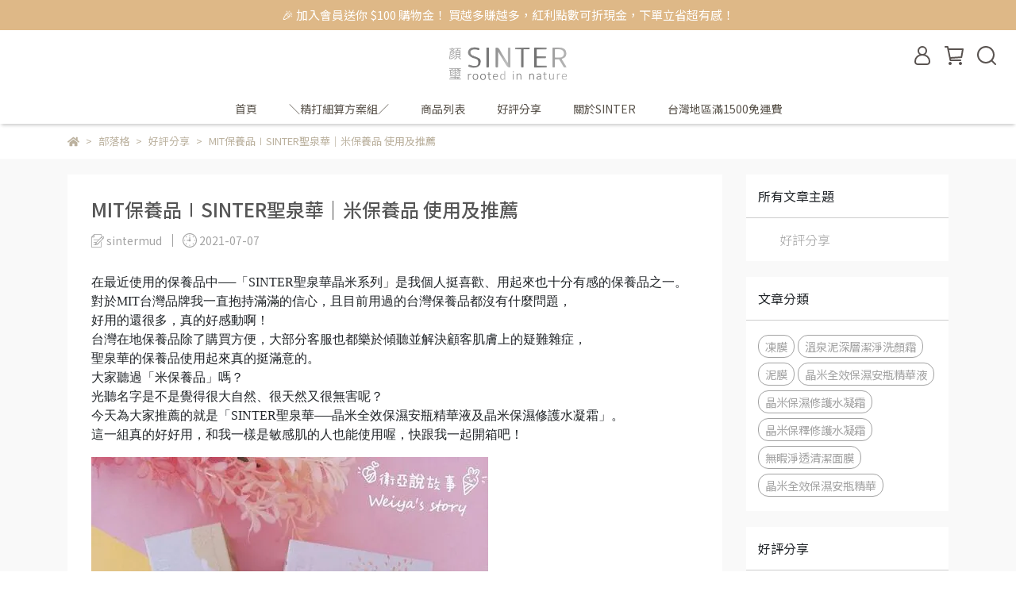

--- FILE ---
content_type: text/html; charset=utf-8
request_url: https://www.sintermud.com.tw/blogs/%E5%A5%BD%E8%A9%95%E5%88%86%E4%BA%AB/74068
body_size: 36408
content:
<!DOCTYPE html>
<html lang="zh-TW" style="height:100%;">
  <head>
      <script>
        window.dataLayer = window.dataLayer || [];
      </script>
    <!-- Google Tag Manager -->
            <script>(function(w,d,s,l,i){w[l]=w[l]||[];w[l].push({'gtm.start':
            new Date().getTime(),event:'gtm.js'});var f=d.getElementsByTagName(s)[0],
            j=d.createElement(s),dl=l!='dataLayer'?'&l='+l:'';j.async=true;j.src=
            'https://www.googletagmanager.com/gtm.js?id='+i+dl;f.parentNode.insertBefore(j,f);
            })(window,document,'script','dataLayer','GTM-P3TZFW4');</script>
          <script>var google_tag_manager_id = 'GTM-P3TZFW4';</script>
<!-- End Google Tag Manager -->
      <!-- CYBERBIZ Google Tag Manager -->
      <script>(function(w,d,s,l,i){w[l]=w[l]||[];w[l].push({'gtm.start':
      new Date().getTime(),event:'gtm.js'});var f=d.getElementsByTagName(s)[0],
      j=d.createElement(s),dl=l!='dataLayer'?'&l='+l:'';j.async=true;j.src=
      'https://www.googletagmanager.com/gtm.js?id='+i+dl;f.parentNode.insertBefore(j,f);
      })(window,document,'script','cyb','GTM-TXD9LVJ');</script>
      <!-- End CYBERBIZ Google Tag Manager -->
    
    <meta charset="utf-8">
<meta http-equiv="X-UA-Compatible" content="IE=edge">
<meta name="viewport" content="width=device-width, initial-scale=1">
<link rel="icon" href="//cdn1.cybassets.com//cdn1.cybassets.com/media/W1siZiIsIjE4ODA5L2F0dGFjaGVkX3Bob3Rvcy8xNjk0NTA5MTIyX-mhj-eSveaUueeJiGxvZ28ucG5nLnBuZyJdXQ.png?convert=false&sha=eddc020645afa2b9">
<link rel="apple-touch-icon" href="//cdn1.cybassets.com//cdn1.cybassets.com/media/W1siZiIsIjE4ODA5L2F0dGFjaGVkX3Bob3Rvcy8xNjk0NTA5MTIyX-mhj-eSveaUueeJiGxvZ28ucG5nLnBuZyJdXQ.png?convert=false&sha=eddc020645afa2b9">

<meta property="og:site_name" content="SINTER 顏璽 |" />

<!-- og tag -->


<!-- og image -->

  <meta property="og:image" content="https://cdn1.cybassets.com/media/[base64].jpeg?sha=c88243d81737c3f7" />


<title>
  
    MIT保養品∣SINTER聖泉華｜米保養品 使用及推薦 SINTER 顏璽 |
  
</title>



<script src='//cdn1.cybassets.com/frontend/shop/useSettingsData-ca599c38a58822df.js' type='text/javascript'></script>



  <script>
    window.setSettingsData({"draggable_sections":{"404":[],"index":["_main_slider_custom","1736927561135_1","1682472385847_4","_index_8_blocks","1682477201762_4","1682503190818_4","1682477283845_2","1685715327861_2","1766039096622_2","1682495332082_4","1683602600390_4","_index_4_blocks_2","1682479961576_4","1682493581050_4"],"product":["product_info","product_description","board_comments","related_products"],"combo_product":["combo_product_info","combo_product_desc","board_comments"],"collection":[],"category":[],"blog":[],"article":[],"cart":[],"contact":[],"express_delivery":[],"search":[]},"sections":{"navbar":{"type":"navbar","visible":true,"settings":{"navbar_image_logo_url":"//cdn1.cybassets.com/media/W1siZiIsIjE4ODA5L2F0dGFjaGVkX3Bob3Rvcy8xNjgyNDg1NjY5X0xPR08ucG5nLnBuZyJdXQ.png?sha=dcc907f12772defe","navbar_image_logo_tablet_url":"//cdn1.cybassets.com/media/W1siZiIsIjE4ODA5L2F0dGFjaGVkX3Bob3Rvcy8xNjgyNDg1NjY5X0xPR08ucG5nLnBuZyJdXQ.png?sha=dcc907f12772defe","navbar_image_logo_mobile_url":"//cdn1.cybassets.com/media/W1siZiIsIjE4ODA5L2F0dGFjaGVkX3Bob3Rvcy8xNjgyNDg1NjY5X0xPR08ucG5nLnBuZyJdXQ.png?sha=dcc907f12772defe","main_nav":"main-menu","slider_primary_linklist":"商品列表第二層","slider_primary_linklist_set_open":true,"nav_show_three_dimension":true,"search_enabled":true,"display_only_index":false,"dict_header_banner_image_url":"","dict_header_banner_image_tablet_url":"","dict_header_banner_image_mobile_url":"","dict_header_banner_link":"https://www.sintermud.com.tw/account/login","display_count_down":true,"navbar_display_style":"displayDefault","header_banner_start":"2024-07-17T00:00:00+08:00","header_banner_end":"","timer_text_color":"#895f13","timer_bg_color":"#ebd16a","navbar_background_transparent":true,"menu_display_style":"two_dimension_menu","header_banner_image_alt":"","display_banner_type":"textBanner","header_banner_simple_text_size":"15","header_banner_simple_text_color":"#ffffff","header_banner_simple_bg":"#deb887","link_menu_enabled":false,"link_menu":"undefined","header_banner_simple_text":"🎉 加入會員送你 $100 購物金！ 買越多賺越多，紅利點數可折現金，下單立省超有感！","logo_height":"","mobile_logo_position":"left"},"custom_name":"導覽列"},"footer":{"type":"footer","visible":true,"settings":{"footer_link":"footer","display_facebook":true,"shop_facebook":"https://www.facebook.com/sintermud","display_instagram":true,"shop_instagram":"https://www.instagram.com/sintermud/","display_line":true,"shop_line":"https://line.me/ti/p/~@sinter","display_youtube":true,"shop_youtube":"https://www.youtube.com/","footer_link_arrangement":"display_x"},"block_order":["default_contact_info","default_link_list","default_link_list_2"],"blocks":{"default_link_list":{"type":"link_list_setting","custom_name":"選單","thumbnail":"list","draggable":true,"visible":true,"settings":{"dict_link_list_block_title":"關於我們","footer_link":"關於聖泉華"}},"default_contact_info":{"type":"contact_info_setting","custom_name":"聯絡資訊","thumbnail":"contactInfo","draggable":true,"visible":true,"settings":{"dict_contact_info_block_title":"聯絡我們","display_phone":true,"dict_phone_number":"06 662 1790","display_fax_number":false,"dict_shop_fax_number":"02-22345678","display_shop_email":true,"dict_shop_email":"sintermud@gmail.com","display_shop_address":true,"dict_shop_address":"台南市白河區關子嶺41-1 號","display_office_time":true,"dict_shop_office_time":"AM 9:00- PM 21:00"}},"default_link_list_2":{"type":"link_list_setting","custom_name":"選單","visible":true,"settings":{"dict_link_list_block_title":"其他說明","footer_link":"footer"}},"1682480339726_2":{"type":"rich_text_editor_setting","custom_name":"自訂文字","visible":true,"settings":{"dict_rich_text_title":"","dict_rich_text_content":"\u003cp\u003e\u003c/p\u003e\n"}}},"custom_name":"頁腳"},"_main_slider_custom":{"type":"_main_slider_custom","visible":true,"blocks":{"display_main_slider_item_1":{"type":"image","visible":true,"settings":{"dict_link":"","dict_image_url":"","dict_tablet_image_url":"","dict_mobile_image_url":""},"custom_name":"素材"},"display_main_slider_item_2":{"type":"image","visible":true,"settings":{"dict_link":"","dict_image_url":"//cdn1.cybassets.com/media/W1siZiIsIjE4ODA5L2F0dGFjaGVkX3Bob3Rvcy8xNjgyMDcxMzM4X2JuLTEuanBnLmpwZWciXV0.jpeg?sha=6accf004dacef46c","dict_tablet_image_url":"","dict_mobile_image_url":"","slide_contents_display":"left","slide_btn_link":"","slide_title_color":"#000000","slide_content_color":"#000000","slide_btn_bg_color":"#000000","slide_btn_text_color":"#ffffff","dict_slide_btn_link":""},"custom_name":"素材"},"1682071144702_0":{"type":"image","custom_name":"素材","visible":false,"settings":{"dict_image_url":"//cdn1.cybassets.com/media/W1siZiIsIjE4ODA5L2F0dGFjaGVkX3Bob3Rvcy8xNjgyMDcxMTU5X2JuLTIuanBnLmpwZWciXV0.jpeg?sha=f6c8e0128e6f87d3","dict_tablet_image_url":"","dict_mobile_image_url":"","dict_link":"","slide_contents_display":"left","slide_btn_link":"","slide_title_color":"#000000","slide_content_color":"#000000","slide_btn_bg_color":"#000000","slide_btn_text_color":"#ffffff","dict_slide_btn_link":""}},"1683609859483_0":{"type":"image","custom_name":"素材","visible":false,"settings":{"dict_image_url":"//cdn1.cybassets.com/media/W1siZiIsIjE4ODA5L2F0dGFjaGVkX3Bob3Rvcy8xNzY2MDUzNDIxX-mhj-eSvWJhbm5lcjAxICgxKS5qcGcuanBlZyJdXQ.jpeg?sha=37a6bc2cdfebe12d","dict_tablet_image_url":"","dict_mobile_image_url":"//cdn1.cybassets.com/media/W1siZiIsIjE4ODA5L2F0dGFjaGVkX3Bob3Rvcy8xNzY2MDUzNDIxX-mhj-eSvWJhbm5lcjAxICgxKS5qcGcuanBlZyJdXQ.jpeg?sha=37a6bc2cdfebe12d","dict_link":"https://www.sintermud.com.tw/products/skincare_essentials_set","slide_contents_display":"left","slide_btn_link":"","slide_title_color":"#000000","slide_content_color":"#000000","slide_btn_bg_color":"#000000","slide_btn_text_color":"#ffffff","dict_slide_btn_link":""}},"1683612346827_0":{"type":"image","custom_name":"素材","visible":true,"settings":{"dict_image_url":"//cdn1.cybassets.com/media/W1siZiIsIjE4ODA5L2F0dGFjaGVkX3Bob3Rvcy8xNjgzNjEyNDc2X0JOLTAzLmpwZy5qcGVnIl1d.jpeg?sha=48759b1b3d014abb","dict_tablet_image_url":"","dict_mobile_image_url":"","dict_link":"/collections/關子嶺泥漿系列","slide_contents_display":"left","slide_btn_link":"","slide_title_color":"#000000","slide_content_color":"#000000","slide_btn_bg_color":"#000000","slide_btn_text_color":"#ffffff","dict_slide_btn_link":""}},"1683612503691_0":{"type":"image","custom_name":"素材","visible":true,"settings":{"dict_image_url":"//cdn1.cybassets.com/media/W1siZiIsIjE4ODA5L2F0dGFjaGVkX3Bob3Rvcy8xNjgzNjEyNTE2X0JOLTAyLmpwZy5qcGVnIl1d.jpeg?sha=bcf41c27faa17547","dict_tablet_image_url":"","dict_mobile_image_url":"","dict_link":"/collections/rinse","slide_contents_display":"left","slide_btn_link":"","slide_title_color":"#000000","slide_content_color":"#000000","slide_btn_bg_color":"#000000","slide_btn_text_color":"#ffffff","dict_slide_btn_link":""}},"1686996897803_0":{"type":"image","custom_name":"素材","visible":true,"settings":{"dict_image_url":"","dict_tablet_image_url":"","dict_mobile_image_url":"","dict_link":"https://www.sintermud.com.tw/events/618","slide_contents_display":"center","slide_btn_link":"","slide_title_color":"#e2d099","slide_content_color":"#000000","slide_btn_bg_color":"#000000","slide_btn_text_color":"#ffffff","dict_slide_btn_link":"","link_open_in_new_tab":true,"slide_btn_link_open_in_new_tab":false,"dict_slide_btn_text":"","dict_slide_title_text":"","dict_slide_content_text":""}},"1695890695314_0":{"type":"image","custom_name":"素材","visible":true,"settings":{"dict_image_url":"//cdn1.cybassets.com/media/W1siZiIsIjE4ODA5L2F0dGFjaGVkX3Bob3Rvcy8xNjk1ODkwOTIwX21pZGZhbGwtQk4tMi5qcGcuanBlZyJdXQ.jpeg?sha=9635d3822734d8fe","dict_tablet_image_url":"","dict_mobile_image_url":"","dict_link":"/products/washset"}},"1733148487436_0":{"type":"image","custom_name":"素材","visible":true,"settings":{"dict_image_url":"//cdn1.cybassets.com/media/W1siZiIsIjE4ODA5L2F0dGFjaGVkX3Bob3Rvcy8xNzMzMTQ4NTA4X0lNR18yNTk3LkpQRy5qcGVnIl1d.jpeg?sha=88019382903a9fa4","dict_tablet_image_url":"","dict_mobile_image_url":"","dict_link":"","slide_contents_display":"left","slide_btn_link":"","slide_title_color":"#000000","slide_content_color":"#000000","slide_btn_bg_color":"#000000","slide_btn_text_color":"#ffffff","dict_slide_btn_link":""}},"1759997837628_0":{"type":"image","custom_name":"素材","visible":true,"settings":{"dict_image_url":"//cdn1.cybassets.com/media/W1siZiIsIjE4ODA5L2F0dGFjaGVkX3Bob3Rvcy8xNjgzNjA5ODc4X0JOLTAxLmpwZy5qcGVnIl1d.jpeg?sha=648e1f535181f6f3","dict_tablet_image_url":"//cdn1.cybassets.com/media/W1siZiIsIjE4ODA5L2F0dGFjaGVkX3Bob3Rvcy8xNzU5OTk4NTY0XzIwMjUxMDA5IOWumOe2smJhbm5lci05NjBf5bel5L2c5Y2A5Z-fIDEucG5nLnBuZyJdXQ.png?sha=8f4f31c64066c0f1","dict_mobile_image_url":"//cdn1.cybassets.com/media/W1siZiIsIjE4ODA5L2F0dGFjaGVkX3Bob3Rvcy8xNjgzNjA5ODc4X0JOLTAxLmpwZy5qcGVnIl1d.jpeg?sha=648e1f535181f6f3","dict_link":"https://www.sintermud.com.tw/collections/event","slide_contents_display":"center","dict_slide_btn_link":"","slide_title_color":"#000000","slide_content_color":"#000000","slide_btn_bg_color":"#000000","slide_btn_text_color":"#ffffff"}}},"block_order":["1759997837628_0","display_main_slider_item_2","1682071144702_0","1683609859483_0","1683612346827_0","1683612503691_0"],"settings":{"margin_x":"0","margin_bottom":"10","mobile_margin_x":"0","mobile_margin_bottom":"20","swiper_delay":"3","image_number":"1","image_space":"12","mobile_image_number":"1","mobile_image_space":"8","transition_speed":"0.3"},"custom_name":"輪播素材"},"_index_8_blocks":{"type":"_index_8_blocks","visible":true,"settings":{"dict_title":"必備！ \\ 毛孔吸塵器 /","collection_handle":"關子嶺泥漿系列","limit":"5","margin_x":"40","margin_bottom":"100","mobile_margin_x":"30","mobile_margin_bottom":"20","product_display":"displayAll","product_arrangement":"1","product_alignment":"midPosition","product_text_align":"center","product_column_for_pc":"5","product_column_for_mobile":"2","product_card_hover_effect":"button"},"custom_name":"商品分類"},"_index_product_banner":{"type":"_index_product_banner","custom_name":"橫幅廣告","visible":false,"settings":{"dict_image_url":"//cdn1.cybassets.com/media/W1siZiIsIjE4ODA5L2F0dGFjaGVkX3Bob3Rvcy8xNjgyNDkxNzQ1X1NfXzM0MzkwMDE5LTIuanBnLmpwZWciXV0.jpeg?sha=7b71cc0e10793f9f","dict_tablet_image_url":"","dict_mobile_image_url":"","dict_link":"/collections/後壁晶米系列","display_cta_btn":false,"cta_btn_display_style":"bottomPosition","cta_btn_text":"Read More","cta_btn_bg_color":"#f07d4a","cta_btn_text_color":"#ffffff","margin_x":"0","margin_bottom":"48","mobile_margin_x":"0","mobile_margin_bottom":"24"},"blocks":{},"block_order":[]},"_index_4_blocks":{"type":"_index_4_blocks","visible":false,"blocks":{"index_4_blocks_block_1":{"type":"image","visible":true,"settings":{"title":"","dict_link":"","dict_image_url":"/theme_src/i18n_nolli/default_img/index_4_blocks_1_block_1.png","dict_tablet_image_url":"","dict_mobile_image_url":"","block_propotion":"33.3"},"custom_name":"圖片"},"index_4_blocks_block_2":{"type":"image","custom_name":"圖片","visible":true,"settings":{"dict_image_url":"/theme_src/i18n_nolli/default_img/index_4_blocks_1_block_2.png","dict_tablet_image_url":"","dict_mobile_image_url":"","dict_link":"","block_propotion":"33.3"}},"index_4_blocks_block_3":{"type":"image","custom_name":"圖片","visible":true,"settings":{"dict_image_url":"/theme_src/i18n_nolli/default_img/index_4_blocks_1_block_3.png","dict_tablet_image_url":"","dict_mobile_image_url":"","dict_link":"","block_propotion":"33.3"}}},"block_order":["index_4_blocks_block_1","index_4_blocks_block_2","index_4_blocks_block_3"],"custom_name":"自訂排版設計","settings":{"margin_x":"180","margin_bottom":"48","mobile_margin_x":"0","mobile_margin_bottom":"24","mobile_columns":1}},"_index_4_blocks_2":{"type":"_index_4_blocks","custom_name":"自訂排版設計","visible":true,"settings":{"margin_x":"80","margin_bottom":"48","mobile_margin_x":"16","mobile_margin_bottom":"24","mobile_columns":1,"margin_block":"10","mobile_margin_block":"10"},"blocks":{"_index_4_blocks_2_block_1":{"type":"video","custom_name":"影片","visible":true,"settings":{"dict_video_link":"https://www.youtube.com/watch?v=MVius9bI52E","block_propotion":"100"}}},"block_order":["_index_4_blocks_2_block_1"]},"express_delivery_index_4_blocks":{"type":"_index_4_blocks","visible":false,"blocks":{"express_delivery_display_index_4_block_1":{"type":"image","visible":true,"settings":{"title":"","dict_link":"","dict_image_url":"/theme_src/i18n_nolli/default_img/index_4_blocks_1_block_1.png","dict_tablet_image_url":"","dict_mobile_image_url":""}}},"block_order":["express_delivery_display_index_4_block_1"]},"custom_text":{"type":"custom_text","visible":true,"settings":{}},"blog":{"type":"blog","visible":true,"settings":{"article_limit_in_blog_page":"12"},"custom_name":"部落格設定"},"article":{"type":"article","visible":true,"settings":{"display_blog_menu":true,"dict_blog_tags_title":"文章分類","blog_latest_post_limit":"2"}},"category":{"type":"category","visible":true,"settings":{"category_sidebar_set_open":false,"category_product_block_limit":"4","category_product_swiper_item_limit":"6","category_product_item_limit":"18"}},"shop_setting":{"type":"shop_setting","visible":true,"settings":{"favicon_image_url":"//cdn1.cybassets.com/media/W1siZiIsIjE4ODA5L2F0dGFjaGVkX3Bob3Rvcy8xNjk0NTA5MTIyX-mhj-eSveaUueeJiGxvZ28ucG5nLnBuZyJdXQ.png?sha=eddc020645afa2b9","og_image_url":"","shop_title":"米與泥的保養品專家","shop_description":"美麗的秘密源自 自然純粹 天然力成就美膚之道","shop_keywords":"關子嶺,泥漿,泥膜,在地,特產,企業贈禮,禮盒,永續","prevent_right_click":false},"custom_name":"全站設定"},"color_settings":{"type":"color_settings","visible":true,"settings":{"button_color":"#c2b28e","button_text_color":"#f9f3ef","accent_color":"#f07d4a","heading_color":"#37312a","text_color":"#bbb19e","price_color":"#ee0d41","discount_price_color":"#f07d4a","theme_bg_color":"#ffffff","product_border_color":"#ffffff","nav_logo_bg_color":"#ffffff","nav_menu_bg_color":"#ffffff","nav_menu_text_color":"#59534b","nav_menu_icon_color":"#595350","footer_bg_color":"#fff9f2","footer_text_color":"#555555","checkout_button_color":"#f07d4a","checkout_accent_color":"#643114","tips_text_color":"#367581"},"custom_name":"顏色設定"},"popup":{"type":"popup","visible":true,"blocks":{"popup_block_1":{"type":"image","visible":true,"settings":{"dict_image_url":"//cdn1.cybassets.com/media/W1siZiIsIjE4ODA5L2F0dGFjaGVkX3Bob3Rvcy8xNjgyMDY5ODA2X3BvcC5wbmcucG5nIl1d.png?sha=cf7eacea4e6b8904","icon_size":"large","dict_link":"/collections/event"},"custom_name":"圖片"},"1686057153743_0":{"type":"image","custom_name":"圖片","visible":true,"settings":{"dict_image_url":"","icon_size":"large","dict_link":"","dict_icon_image_url":"","dict_tablet_image_url":"","dict_mobile_image_url":"","link_open_in_new_tab":false}},"1749813561091_0":{"type":"image","custom_name":"圖片","visible":true,"settings":{"dict_image_url":"//cdn1.cybassets.com/media/W1siZiIsIjE4ODA5L2F0dGFjaGVkX3Bob3Rvcy8xNzQ5ODEzNTg3XzYxOC0yMDI1LnBuZy5wbmciXV0.png?sha=3859f786e92747ed","icon_size":"small","dict_link":"https://www.sintermud.com.tw/events/618","link_open_in_new_tab":true}},"1753437553513_0":{"type":"image","custom_name":"圖片","visible":true,"settings":{"dict_image_url":"","icon_size":"small","dict_link":""}},"1760000591420_0":{"type":"image","custom_name":"圖片","visible":false,"settings":{"dict_image_url":"","dict_tablet_image_url":"","dict_mobile_image_url":"","dict_icon_image_url":"","icon_size":"large","dict_link":"/collections/event"}}},"block_order":["1760000591420_0"],"settings":{},"custom_name":"彈窗廣告"},"product_info":{"type":"product_info","visible":true,"settings":{"display_product_sku":false,"dict_vip_custom_price_text":"","dict_vip_custom_price_href":""},"custom_name":"基本設定"},"product_description":{"type":"product_description","visible":true,"custom_name":"商品介紹"},"board_comments":{"type":"board_comments","visible":true,"settings":{},"custom_name":"商品評論","thumbnail":"list","draggable":false},"related_products":{"type":"related_products","visible":true,"settings":{"display_related_cols":true,"use_custom_related_cols":true,"dict_group_related_cols_related_product":"相關商品","related_products_limit":"4"},"custom_name":"相關商品"},"combo_product_info":{"type":"combo_product_info","visible":true,"settings":{}},"combo_product_desc":{"type":"combo_product_desc","visible":true,"settings":{}},"contact":{"type":"contact","visible":true,"settings":{"show_google_map":true,"show_google_map_iframe":"\u003ciframe src=\"https://www.google.com/maps/embed?pb=!1m18!1m12!1m3!1d3613.6479170127777!2d121.56760821400371!3d25.07991984260527!2m3!1f0!2f0!3f0!3m2!1i1024!2i768!4f13.1!3m3!1m2!1s0x3442ac6fbd841bbd%3A0x64e16bcf25e3da31!2zMTE05Y-w5YyX5biC5YWn5rmW5Y2A55Ge5YWJ6LevNTEz5be3MzDomZ8!5e0!3m2!1szh-TW!2stw!4v1485156761267\" width=\"600\" height=\"450\" frameborder=\"0\" style=\"border:0\" allowfullscreen\u003e\u003c/iframe\u003e"}},"collection":{"type":"collection","visible":true,"settings":{"collection_sidebar":"商品列表第二層","collection_sidebar_set_open":true,"collection_pagination_limit":"36","is_infinite_scroll":false},"custom_name":"商品分類設定"},"404":{"type":"404","visible":true,"settings":{"image_url":"/theme_src/i18n_nolli/default_img/404_img.png"},"custom_name":"404頁"},"blogs_all":{"type":"blogs_all","visible":true,"settings":{}},"bundle_discounts":{"type":"bundle_discounts","visible":true,"settings":{}},"cart":{"type":"cart","visible":true,"settings":{}},"cart_empty":{"type":"cart_empty","visible":true,"settings":{}},"page":{"type":"page","visible":true,"settings":{}},"search":{"type":"search","visible":true,"settings":{"search_link_list":"main-menu"}},"customers/account":{"type":"customers/account","visible":true,"settings":{}},"customers/account_edit":{"type":"customers/account_edit","visible":true,"settings":{}},"customers/activate_account":{"type":"customers/activate_account","visible":true,"settings":{}},"customers/addresses":{"type":"customers/addresses","visible":true,"settings":{}},"customers/bonus_points":{"type":"customers/bonus_points","visible":true,"settings":{}},"customers/cancel":{"type":"customers/cancel","visible":true,"settings":{}},"customers/coupons":{"type":"customers/coupons","visible":true,"settings":{}},"customers/forgot_password":{"type":"customers/forgot_password","visible":true,"settings":{}},"customers/login":{"type":"customers/login","visible":true,"settings":{}},"customers/message":{"type":"customers/message","visible":true,"settings":{}},"customers/messages":{"type":"customers/messages","visible":true,"settings":{}},"customers/modify_password":{"type":"customers/modify_password","visible":true,"settings":{}},"customers/order":{"type":"customers/order","visible":true,"settings":{}},"customers/orders":{"type":"customers/orders","visible":true,"settings":{}},"customers/periodic_order":{"type":"customers/periodic_order","visible":true,"settings":{}},"customers/periodic_orders":{"type":"customers/periodic_orders","visible":true,"settings":{}},"customers/register":{"type":"customers/register","visible":true,"settings":{}},"customers/reset_password":{"type":"customers/reset_password","visible":true,"settings":{}},"customers/return":{"type":"customers/return","visible":true,"settings":{}},"customers/tracking_items":{"type":"customers/tracking_items","visible":true,"settings":{}},"express_delivery-navbar":{"type":"express_delivery-navbar","visible":true,"settings":{}},"express_delivery-content":{"type":"express_delivery-content","visible":true,"settings":{}},"1682472385847_4":{"type":"_index_4_blocks","custom_name":"自訂排版設計","visible":true,"settings":{"margin_x":"0","margin_bottom":"12","mobile_margin_x":"10","mobile_margin_bottom":"50","mobile_columns":2,"margin_block":"10","mobile_margin_block":"10"},"blocks":{"1682472385853_0":{"type":"image","custom_name":"圖片","visible":true,"settings":{"dict_image_url":"//cdn1.cybassets.com/media/W1siZiIsIjE4ODA5L2F0dGFjaGVkX3Bob3Rvcy8xNzY2MDQxOTg0X-WPsOWNl-mXnOWtkOW2uuazpea8v-a6q-azieezu-WIly5qcGcuanBlZyJdXQ.jpeg?sha=f4fdc711a5194324","dict_tablet_image_url":"","dict_mobile_image_url":"//cdn1.cybassets.com/media/W1siZiIsIjE4ODA5L2F0dGFjaGVkX3Bob3Rvcy8xNzY2MDQyNTc3X3Bob25l5Y-w5Y2X6Zec5a2Q5ba65rOl5ry_5rqr5rOJ57O75YiXICgxKS5qcGcuanBlZyJdXQ.jpeg?sha=4db22e4c011a9dd8","dict_link":"/collections/關子嶺泥漿系列","dict_image_description":""}},"1682472397384_0":{"type":"image","custom_name":"圖片","visible":true,"settings":{"dict_image_url":"//cdn1.cybassets.com/media/W1siZiIsIjE4ODA5L2F0dGFjaGVkX3Bob3Rvcy8xNjgyNTAwMzc2X25ldy13ZWIt57O75YiXLTA5LTIuanBnLmpwZWciXV0.jpeg?sha=54a2128b70e76141","dict_tablet_image_url":"","dict_mobile_image_url":"","dict_link":"/collections/後壁晶米系列"}}},"block_order":["1682472385853_0"]},"1682477201762_4":{"type":"_index_4_blocks","custom_name":"自訂排版設計","visible":false,"settings":{"margin_x":"40","margin_bottom":"50","mobile_margin_x":"40","mobile_margin_bottom":"50","mobile_columns":2,"margin_block":"10","mobile_margin_block":"10"},"blocks":{"1682477201767_0":{"type":"image","custom_name":"圖片","visible":true,"settings":{"dict_image_url":"//cdn1.cybassets.com/media/W1siZiIsIjE4ODA5L2F0dGFjaGVkX3Bob3Rvcy8xNzY2MDY4ODg3X-azpea8v-a6q-aziV8uanBnLmpwZWciXV0.jpeg?sha=516634d5afddd0fb","dict_tablet_image_url":"","dict_mobile_image_url":"","dict_link":"/collections/關子嶺泥漿系列","dict_image_description":""}},"1682477594227_0":{"type":"image","custom_name":"圖片","visible":true,"settings":{"dict_image_url":"//cdn1.cybassets.com/media/W1siZiIsIjE4ODA5L2F0dGFjaGVkX3Bob3Rvcy8xNzY2MDY3ODM2X-WumOe2sl9oZW5yeeaVt-azpeiGnCAoMSkuanBnLmpwZWciXV0.jpeg?sha=5d720ec52d460984","dict_tablet_image_url":"","dict_mobile_image_url":"","dict_link":"/collections/關子嶺泥漿系列","dict_image_description":""}},"1682477596333_0":{"type":"image","custom_name":"圖片","visible":false,"settings":{"dict_image_url":"//cdn1.cybassets.com/media/W1siZiIsIjE4ODA5L2F0dGFjaGVkX3Bob3Rvcy8xNjgyNDc3NjYyXzAzLnBuZy5wbmciXV0.png?sha=7c24efa6fa543fea","dict_tablet_image_url":"","dict_mobile_image_url":"","dict_link":"/collections/關子嶺泥漿系列","dict_image_description":""}}},"block_order":["1682477201767_0","1682477594227_0","1682477596333_0"]},"1682477283845_2":{"type":"_index_8_blocks","custom_name":"商品分類","visible":true,"settings":{"dict_title":"米純粹_米透亮","collection_handle":"後壁晶米系列","limit":"6","margin_x":"40","margin_bottom":"50","mobile_margin_x":"30","mobile_margin_bottom":"24","product_display":"displayAll","product_arrangement":"1","product_alignment":"midPosition","product_text_align":"center","product_column_for_pc":"6","product_column_for_mobile":"3","product_card_hover_effect":"button"},"blocks":{},"block_order":[]},"1682478737517_1":{"type":"_index_product_banner","custom_name":"橫幅廣告","visible":true,"settings":{"dict_image_url":"//cdn1.cybassets.com/media/W1siZiIsIjE4ODA5L2F0dGFjaGVkX3Bob3Rvcy8xNjgyNDc5NDY3XzIwMjFfMDI5OTk2LTEwMDAuanBnLmpwZWciXV0.jpeg?sha=3a876f348e8957a9","dict_tablet_image_url":"","dict_mobile_image_url":"","dict_link":"/collections/後壁晶米系列","display_cta_btn":true,"cta_btn_display_style":"bottomPosition","cta_btn_text":"後壁晶米胜肽","cta_btn_bg_color":"#cbe0a9","cta_btn_text_color":"#6d512e","margin_x":"0","margin_bottom":"50","mobile_margin_x":"0","mobile_margin_bottom":"24"},"blocks":{},"block_order":[]},"1682479961576_4":{"type":"_index_4_blocks","custom_name":"自訂排版設計","visible":true,"settings":{"margin_x":"0","margin_bottom":"0","mobile_margin_x":"0","mobile_margin_bottom":"0","mobile_columns":2,"margin_block":"10","mobile_margin_block":"10"},"blocks":{"1682479961584_0":{"type":"image","custom_name":"圖片","visible":true,"settings":{"dict_image_url":"//cdn1.cybassets.com/media/W1siZiIsIjE4ODA5L2F0dGFjaGVkX3Bob3Rvcy8xNjgyNTA0NjYxX25ldy13ZWItS09MLTEwLmpwZy5qcGVnIl1d.jpeg?sha=7143700d47ee54ad","dict_tablet_image_url":"","dict_mobile_image_url":"","dict_link":"/blogs/好評分享","dict_image_description":""}},"1682479983897_0":{"type":"image","custom_name":"圖片","visible":true,"settings":{"dict_image_url":"//cdn1.cybassets.com/media/W1siZiIsIjE4ODA5L2F0dGFjaGVkX3Bob3Rvcy8xNjgyNDc5OTkzX25ldy13ZWItS09MLTExLmpwZy5qcGVnIl1d.jpeg?sha=d75371cf6786e53f","dict_tablet_image_url":"","dict_mobile_image_url":"","dict_link":"/blogs/好評分享","block_propotion":"","dict_image_description":""}}},"block_order":["1682479961584_0","1682479983897_0"]},"1682493581050_4":{"type":"_index_4_blocks","custom_name":"自訂排版設計","visible":true,"settings":{"margin_x":"0","margin_bottom":"0","mobile_margin_x":"0","mobile_margin_bottom":"0","mobile_columns":1,"margin_block":"10","mobile_margin_block":"10"},"blocks":{"1682493581069_0":{"type":"image","custom_name":"圖片","visible":true,"settings":{"dict_image_url":"//cdn1.cybassets.com/media/W1siZiIsIjE4ODA5L2F0dGFjaGVkX3Bob3Rvcy8xNjgyNDk1NzEwX25ldy13ZWItYnQuanBnLmpwZWciXV0.jpeg?sha=5e0c1725953a19a0","dict_tablet_image_url":"","dict_mobile_image_url":"","dict_link":"","dict_image_description":""}}},"block_order":["1682493581069_0"]},"1682495332082_4":{"type":"_index_4_blocks","custom_name":"自訂排版設計","visible":true,"settings":{"margin_x":"200","margin_bottom":"50","mobile_margin_x":"40","mobile_margin_bottom":"50","mobile_columns":2,"margin_block":"10","mobile_margin_block":"10"},"blocks":{"1682495332092_0":{"type":"image","custom_name":"圖片","visible":true,"settings":{"dict_image_url":"//cdn1.cybassets.com/media/W1siZiIsIjE4ODA5L2F0dGFjaGVkX3Bob3Rvcy8xNjgyNTAxNjc3XzAyLTAxLnBuZy5wbmciXV0.png?sha=d8cab0bfe6a6f54c","dict_tablet_image_url":"","dict_mobile_image_url":"","dict_link":"/collections/後壁晶米系列","dict_image_description":""}},"1682495374363_0":{"type":"image","custom_name":"圖片","visible":false,"settings":{"dict_image_url":"//cdn1.cybassets.com/media/W1siZiIsIjE4ODA5L2F0dGFjaGVkX3Bob3Rvcy8xNjgyNDk2MzQ5X25ldy13ZWItcmljZS0xMy5qcGcuanBlZyJdXQ.jpeg?sha=47cf271eded9dd68","dict_tablet_image_url":"","dict_mobile_image_url":"","dict_link":"/collections/後壁晶米系列","dict_image_description":""}},"1768620975571_0":{"type":"image","custom_name":"圖片","visible":true,"settings":{"dict_image_url":"//cdn1.cybassets.com/media/W1siZiIsIjE4ODA5L2F0dGFjaGVkX3Bob3Rvcy8xNzY4NjIxNzU5X0lNR180MDM4LmpwZy5qcGVnIl1d.jpeg?sha=5a94653c57b0a2fe","dict_tablet_image_url":"","dict_mobile_image_url":"","dict_image_description":"","dict_link":"/products/skincare_essentials_set"}}},"block_order":["1682495332092_0","1682495374363_0","1768620975571_0"]},"1682503190818_4":{"type":"_index_4_blocks","custom_name":"自訂排版設計","visible":true,"settings":{"margin_x":"0","margin_bottom":"100","mobile_margin_x":"10","mobile_margin_bottom":"50","mobile_columns":1,"margin_block":"10","mobile_margin_block":"10"},"blocks":{"1682503190836_0":{"type":"image","custom_name":"圖片","visible":true,"settings":{"dict_image_url":"//cdn1.cybassets.com/media/W1siZiIsIjE4ODA5L2F0dGFjaGVkX3Bob3Rvcy8xNzY2MDQzMDQzX3dlYuWPsOWNl-W-jOWjgTEx6Jmf57Gz57O75YiXLmpwZy5qcGVnIl1d.jpeg?sha=6f4a127026fc36c5","dict_tablet_image_url":"","dict_mobile_image_url":"//cdn1.cybassets.com/media/W1siZiIsIjE4ODA5L2F0dGFjaGVkX3Bob3Rvcy8xNzY2MDQzMDYzX3Bob25l5Y-w5Y2X5b6M5aOBMTHomZ_nsbPns7vliJcuanBnLmpwZWciXV0.jpeg?sha=46b1a54b571519cc","dict_link":"/collections/後壁晶米系列","dict_image_description":""}}},"block_order":["1682503190836_0"]},"1683602097431_2":{"type":"_index_8_blocks","custom_name":"商品分類","visible":true,"settings":{"dict_title":"","collection_handle":"關子嶺泥漿系列","limit":"4","margin_x":"200","margin_bottom":"50","mobile_margin_x":"30","mobile_margin_bottom":"24","product_display":"displayDefault"},"blocks":{},"block_order":[]},"1683602600390_4":{"type":"_index_4_blocks","custom_name":"自訂排版設計","visible":false,"settings":{"margin_x":"200","margin_bottom":"50","mobile_margin_x":"16","mobile_margin_bottom":"50","mobile_columns":1,"margin_block":"10","mobile_margin_block":"10"},"blocks":{"1683602600407_0":{"type":"image","custom_name":"圖片","visible":true,"settings":{"dict_image_url":"//cdn1.cybassets.com/media/W1siZiIsIjE4ODA5L2F0dGFjaGVkX3Bob3Rvcy8xNjgzNjAyNjIzX-eFp-eJh-S4gy5qcGcuanBlZyJdXQ.jpeg?sha=8ef2604c8f293ea1","dict_tablet_image_url":"","dict_mobile_image_url":"","dict_link":"/products/feat01","dict_image_description":""}},"1683602674795_0":{"type":"image","custom_name":"圖片","visible":true,"settings":{"dict_image_url":"//cdn1.cybassets.com/media/W1siZiIsIjE4ODA5L2F0dGFjaGVkX3Bob3Rvcy8xNjgzNjAyNjkyX-eFp-eJh-S4gC0wLmpwZy5qcGVnIl1d.jpeg?sha=14092071e83a96dd","dict_tablet_image_url":"","dict_mobile_image_url":"","dict_link":"/products/feat02","dict_image_description":""}}},"block_order":["1683602600407_0","1683602674795_0"]},"customers/other_valid_orders":{"type":"customers/other_valid_orders","visible":true,"settings":{}},"1685715327861_2":{"type":"_index_8_blocks","custom_name":"商品分類","visible":true,"settings":{"dict_title":"吟釀潤澤_洗出絲滑感","collection_handle":"rinse","limit":"4","margin_x":"200","margin_bottom":"50","mobile_margin_x":"30","mobile_margin_bottom":"24","product_display":"displayAll","product_arrangement":"1","product_alignment":"leftPosition","product_text_align":"center","product_column_for_pc":"4","product_column_for_mobile":"2","product_card_hover_effect":"button"},"blocks":{},"block_order":[]},"1699000308196_6":{"type":"_graphic_introduction","custom_name":"圖文介紹","visible":true,"settings":{"text_display":"leftPosition","graphic_text":"#373420","graphic_bg":"#F4EEE2","margin_x":"200","margin_bottom":"60","mobile_margin_x":"0","mobile_margin_bottom":"0","dict_image_url":"//cdn1.cybassets.com/media/W1siZiIsIjE4ODA5L2F0dGFjaGVkX3Bob3Rvcy8xNjk5MDAwNDgzXzVlMjQ1MjAyMzA5MjAxNjA3MjIucG5nLnBuZyJdXQ.png?sha=d608c9a85f584117","dict_tablet_image_url":"","dict_mobile_image_url":"","btn_display":"leftSide","block_propotion":"50"},"blocks":{"1699000308206_0":{"type":"title","custom_name":"標題","visible":true,"settings":{"dict_rich_text_title":"【年末登記抽獎】刷指定信用卡好禮雙重抽","dict_size":"24"}},"1699000308208_1":{"type":"text","custom_name":"內文","visible":true,"settings":{"dict_rich_text_content":"\u003cp\u003e於官網使用指定銀行信用卡交易，不限金額，符合活動資格並\u003ca href=\"https://p.ecpay.com.tw/D44948C\"\u003e\u003cstrong\u003e完成活動登記\u003c/strong\u003e\u003c/a\u003e，皆有機會獲得「超商咖啡」免費喝，再加碼抽 「 Samsung Galaxy Z Flip5 手機」大獎。\u003cbr\u003e\u003cbr\u003e*以上活動由綠界科技舉辦僅曝光，詳情請洽綠界科技\u003c/p\u003e\n","dict_size":"16"}},"1699000308210_2":{"type":"button","custom_name":"按鈕","visible":true,"settings":{"dict_btn_text":"點我看活動資訊","graphic-button_bg":"#6B6432","graphic-button_text":"#FFFFFF","dict_graphic_button_link":"https://www.ecpay.com.tw/Announcement/DetailAnnouncement?nID=5105"}}},"block_order":["1699000308206_0","1699000308208_1","1699000308210_2"]},"1707300941149_1":{"type":"_index_product_banner","custom_name":"橫幅廣告","visible":true,"settings":{"dict_image_url":"","dict_tablet_image_url":"","dict_mobile_image_url":"","dict_link":"","display_cta_btn":false,"cta_btn_display_style":"bottomPosition","dict_cta_btn_text":"點擊限定禮盒","cta_btn_bg_color":"#d9934e","cta_btn_text_color":"#040404","margin_x":"140","margin_bottom":"20","mobile_margin_x":"10","mobile_margin_bottom":"24"},"blocks":{},"block_order":[]},"1736927561135_1":{"type":"_index_product_banner","custom_name":"橫幅廣告","visible":true,"settings":{"dict_image_url":"//cdn1.cybassets.com/media/W1siZiIsIjE4ODA5L2F0dGFjaGVkX3Bob3Rvcy8xNzY2MDUzNDIxX-mhj-eSvWJhbm5lcjAxICgxKS5qcGcuanBlZyJdXQ.jpeg?sha=37a6bc2cdfebe12d","dict_tablet_image_url":"","dict_mobile_image_url":"","dict_link":"/products/skincare_essentials_set","cta_btn_display_style":"topPosition","cta_btn_bg_color":"#000000","cta_btn_text_color":"#ffffff","margin_x":"200","margin_bottom":"20","mobile_margin_x":"40","mobile_margin_bottom":"24","dict_cta_btn_text":"","link_open_in_new_tab":true},"blocks":{},"block_order":[]},"1766039096622_2":{"type":"_index_8_blocks","custom_name":"商品分類","visible":true,"settings":{"dict_title":"365米萃_承包你全年的美","collection_handle":"rice365","limit":"6","product_arrangement":"1","product_column_for_pc":"4","product_column_for_mobile":"2","product_alignment":"midPosition","product_text_align":"center","margin_x":"200","margin_bottom":"50","mobile_margin_x":"30","mobile_margin_bottom":"24","product_display":"displayAll","product_card_hover_effect":"button"},"blocks":{},"block_order":[]}},"navbar_image_logo":true,"show_default_all_products":true,"one_dimension_limit":"6","two_dimension_limit":"10","header_banner_display":true,"header_banner_link":"/","display_main_slider":true,"display_phone":true,"phone_number":"0912345678","display_fax_number":true,"shop_fax_number":"0222345678","display_shop_email":true,"shop_email":"example@email.com","display_shop_address":true,"shop_address":"測試地址","display_office_time":true,"shop_office_time":"10:00-17:00","index_event_slider_display":true,"index_event_slider_item_1_display":true,"dict_index_event_slider_item_1_link":"#","index_event_slider_item_2_display":true,"dict_index_event_slider_item_2_title":"2019秋季鞋款新品上市","dict_index_event_slider_item_2_link":"#","index_event_slider_item_3_display":true,"dict_index_event_slider_item_3_title":"全館任選三件結帳再享折扣！！8折！！","dict_index_event_slider_item_3_link":"#","index_event_slider_item_4_display":true,"dict_index_event_slider_item_4_title":"FINAL SALE/夏天熱銷百搭鞋款補貨到店","dict_index_event_slider_item_4_link":"#","index_event_slider_item_5_display":true,"dict_index_event_slider_item_5_title":"熱賣倒數","dict_index_event_slider_item_5_link":"#","index_event_slider_item_6_display":true,"dict_index_event_slider_item_6_title":"現在註冊會員即可享折扣金＄50（現折）","dict_index_event_slider_item_6_link":"#","index_event_slider_item_7_display":false,"dict_index_event_slider_item_7_title":"","dict_index_event_slider_item_7_link":"","index_event_slider_item_8_display":false,"dict_index_event_slider_item_8_title":"","dict_index_event_slider_item_8_link":"#","index_event_slider_item_9_display":false,"dict_index_event_slider_item_9_title":"","dict_index_event_slider_item_9_link":"#","index_event_slider_item_10_display":false,"dict_index_event_slider_item_10_title":"","dict_index_event_slider_item_10_link":"#","index_4_slider_display":true,"dict_index_4_slider_title":"Instagram","index_4_slider_item_1_display":true,"dict_index_4_slider_item_1_link":"#","index_4_slider_item_2_display":true,"dict_index_4_slider_item_2_link":"#","index_4_slider_item_3_display":true,"dict_index_4_slider_item_3_link":"#","index_4_slider_item_4_display":true,"dict_index_4_slider_item_4_link":"#","index_4_slider_item_5_display":true,"dict_index_4_slider_item_5_link":"#","index_4_slider_item_6_display":false,"dict_index_4_slider_item_6_link":"#","index_4_slider_item_7_display":false,"dict_index_4_slider_item_7_link":"#","index_4_slider_item_8_display":false,"dict_index_4_slider_item_8_link":"#","index_video_blocks_display":true,"dict_index_video_blocks_title":"Youtube","dict_index_video_blocks_video_link":"https://www.youtube.com/watch?v=3bI4IUIVjCk","collection_sidebar":"main-menu","collection_sidebar_set_open":false,"collection_pagination_limit":"24","product_slogan_display":true,"display_product_total_sold":false,"display_periodic_order_label":false,"cart_quantity_limit":"0","is_empty_clickable":true,"is_first_selected":false,"display_product_images_color":false,"discount_product_images_color_expand":false,"display_product_discounts_list":true,"display_discount_price_name":false,"discount_price_slogan_url":"//cdn1.cybassets.com/media/W1siZiIsIjE4ODA5L2F0dGFjaGVkX3Bob3Rvcy8xNzE1NjUyMjE0X29uc2FsZV9pbWFnZS5wbmcucG5nIl1d.png?sha=d1e3ae1d2e8a939e","dict_discount_price_name":"","display_discount_price_suggestion_name":false,"dict_discount_price_suggestion_name":"","display_product_section_description":true,"dict_product_section_description":"商品介紹","description_section_spec_setting":false,"dict_product_description_section_spec":"規格說明","description_section_shipping_setting":false,"dict_product_description_section_shipping":"運送方式","vip_custom_price_visible":false,"display_global_event_1":false,"dict_show_global_event_1_link":"#","display_global_event_2":false,"dict_show_global_event_2_link":"#","display_global_event_3":false,"dict_show_global_event_3_link":"#","display_contact_address":true,"dict_contact_address":"測試地址","show_google_map":true,"show_google_map_iframe":"\u003ciframe src=\"https://www.google.com/maps/embed?pb=!1m18!1m12!1m3!1d3613.6479170127777!2d121.56760821400371!3d25.07991984260527!2m3!1f0!2f0!3f0!3m2!1i1024!2i768!4f13.1!3m3!1m2!1s0x3442ac6fbd841bbd%3A0x64e16bcf25e3da31!2zMTE05Y-w5YyX5biC5YWn5rmW5Y2A55Ge5YWJ6LevNTEz5be3MzDomZ8!5e0!3m2!1szh-TW!2stw!4v1485156761267\" width=\"600\" height=\"450\" frameborder=\"0\" style=\"border:0\" allowfullscreen\u003e\u003c/iframe\u003e","display_selected_blog":true,"selected_blog":"好評分享","product_scale":"default_scale","display_inventory_policy":false,"google_font":"{'ja':{'value':'Noto Sans JP'},'zh-TW':{'value':'Noto Sans TC'},'en':{'value':'Noto Sans TC'},'zh-CN':{'value':'Noto Sans TC'}}","styled_shop_menu":"buttonType","display_product_vendor":true,"product_video_display_location":"before","product_text_align":"center","product_labels":{"displayPeriodicEventLabel":false,"periodicEventLabelType":"text","dictPeriodicEventLabelText":"","periodicEventLabelImage":"","displaySaleLabel":false,"saleLabelType":"text","dictSaleLabelText":"","saleLabelImage":"/theme_src/beta_theme/default_img/onsale_icon.png","displayOutOfStockLabel":false,"outOfStockLabelType":"text","dictOutOfStockLabelText":"","outOfStockLabelImage":"","displayCustomLabel1":false,"customLabel1Type":"text","customLabel1Tag":"","dictCustomLabel1Text":"","customLabel1Image":"","displayCustomLabel2":false,"customLabel2Type":"text","customLabel2Tag":"","dictCustomLabel2Text":"","customLabel2Image":"","displayCustomLabel3":false,"customLabel3Type":"text","customLabel3Tag":"","dictCustomLabel3Text":"","customLabel3Image":"","displayCustomLabel4":false,"customLabel4Type":"text","customLabel4Tag":"","dictCustomLabel4Text":"","customLabel4Image":"","displayCustomLabel5":false,"customLabel5Type":"text","customLabel5Tag":"","dictCustomLabel5Text":"","customLabel5Image":""},"nav_icon_style":"icon_type_default"});
  </script>










    <!-- for vendor -->
    <!-- cyb_snippet _bootstrap start -->

<!-- cyb_snippet _bootstrap end -->
    <link href='//cdn1.cybassets.com/frontend/shop/beta_theme/css/vendor-ca599c38a58822df.css' rel='stylesheet' type='text/css' media='all' />

    <!-- common css rulesets -->
    <link href='//cdn1.cybassets.com/frontend/shop/beta_theme/css/common-ca599c38a58822df.css' rel='stylesheet' type='text/css' media='all' />

    <!-- for navbar -->
    <link href='//cdn1.cybassets.com/frontend/shop/beta_theme/css/navbar-ca599c38a58822df.css' rel='stylesheet' type='text/css' media='all' />

    <!-- for footer -->
    <link href='//cdn1.cybassets.com/frontend/shop/beta_theme/css/footer-ca599c38a58822df.css' rel='stylesheet' type='text/css' media='all' />

    <!-- theme assets -->
    <link href='//cdn1.cybassets.com/frontend/shop/beta_theme/css/main-ca599c38a58822df.css' rel='stylesheet' type='text/css' media='all' />

    <!-- for vendor -->
    <script src='//cdn1.cybassets.com/frontend/shop/beta_theme/js/vendor-ca599c38a58822df.js' type='text/javascript'></script>

            <script>
          window.sci = "eyJzaG9wX2lkIjoxODgwOSwic2hvcF9wbGFuIjoibWFzdGVyIiwiZGltX2Fm\nZmlsaWF0ZSI6bnVsbCwiY3VzdG9tZXJfaWQiOm51bGx9\n";
        </script>


<meta name="csrf-param" content="authenticity_token" />
<meta name="csrf-token" content="RPDzwPc3hD5vdwqWR1fORFDjSGNzTsCxo7Mj0p05r8r3bxFObJUiv9T0dBUnEY6qMtcfgLYXXTtRuVz0igfppw" />
<script>(function () {
  window.gaConfigurations = {"useProductIdInProductEvents":false};
})();
</script>
<link href="//cdn1.cybassets.com/frontend/shop/quark-ca599c38a58822df.css" rel="stylesheet" type="text/css" media="all" />
        <script>
          window.shopScriptHelper = {
            i18nLocale: "zh-TW",
            i18nLocaleDefault: "zh-TW",
            availableCurrencies: [],
            defaultCurrency: "TWD",
            currenciesInfo: [{"code":"TWD","html_unit":"NT${{amount_no_decimals}}","trailing_zeros":false,"email":"NT${{amount_no_decimals}}","email_unit":"NT${{amount_no_decimals}}","symbol":"NT$","unit":"","decimal_precision":0,"format":"NT${{amount_no_decimals}}","money_format":"%u%n","html":"NT${{amount_no_decimals}}","name":"新台幣 (TWD)"}],
            vueOverrideTranslations: {"zh-TW":{"vue":{}}},
            hasI18nInContextEditing: false,
            shopMultipleCurrenciesCheckout: false,
            hasLocalizedShopPriceFormat: false,
          }
        </script>

        
        <script
          src="//cdn1.cybassets.com/frontend/shop/tolgeeIntegration-ca599c38a58822df.js">
        </script>
        <script defer>
          /*
          * Enable in-context translation for Liquid part on the page.
          * This must be executed last to prevent conflicts with other Vue apps.
          * So put it to `onload`, which will be executed after DOM ready's app mount
          */
          window.onload = function() {
            if (
              window.shopScriptHelper &&
              window.shopScriptHelper.hasI18nInContextEditing
            ) {
              window.initTolgeeForLiquid()
            }
          }
        </script>

<script> var google_con_event_labels = [{"conversion_id":"741659587","conversion_event":"order_created","conversion_label":"2k96CNOso6QYEMOn0-EC","id":null}]</script>
<script src="//cdn1.cybassets.com/frontend/shop/pageEventHandler-ca599c38a58822df.js"></script>
<script src="//cdn1.cybassets.com/frontend/shop/globalAnalysis-81c71b9d0d.js"></script>
        <script>
          window.c12t = {"customer_id":null};
        </script>

        <meta name="request-id" content="0ED16EAC9FE157F3859ED7BC1F742CC9"/>


<script src="//cdn1.cybassets.com/frontend/shop/carousel-ca599c38a58822df.js"></script>
          <script>
            window.parent.postMessage({ type: 'previewShopInit', currentUrl: window.location.href }, '*');
          </script>

<script src="//cdn1.cybassets.com/frontend/appStoreSDK/main.d4c35f1b0180f7366007.js"></script>
<script>window.CYBERBIZ_AppScriptSettings = {"shop_add_ons":"W3sidmVuZG9yX3R5cGUiOiJDWUJFUkJJWiBHb29nbGUgQW5hbHl0aWNzIDQi\nLCJhcHBfaWQiOiJRVWo1WnFvZUlPUjlaM2JaS2trMG44N3l5a0FpOWU0NURE\naDJ0YlFnaUJBIiwic2V0dGluZ3MiOnsiZ3RhZ19pZCI6IkctS1pYODdQNlRG\nWSwgRy00QjdSSzdGSFdIIn19LHsidmVuZG9yX3R5cGUiOiJHb29nbGUgQW5h\nbHl0aWNzIDQiLCJhcHBfaWQiOiJSYkpWMTVFcVZWOHJ1Umo3NVlmV3Z1RUlD\nRm90Q0FPZm0xSDZtZ3hyNkZBIiwic2V0dGluZ3MiOnsiZ3RhZ19pZCI6IlVB\nLTE1MTUyNzI0Ny0x77yMRy0wU0swTEdNWjRQIn19XQ==\n"}
</script>
<script src="https://cdn.cybassets.com/appmarket/api/common/attachments/entrypoint/55265858d742072334e3b512dec79a7ea83983768ae62274cc79ac07f8061d95.js"></script>
<script src="https://cdn.cybassets.com/appmarket/api/common/attachments/entrypoint/dc3179e14cceab8a86a543ef3b5bcc4b0c1e5499ef19602eec341c7f6103bc9f.js"></script>
<script>window.CYBERBIZ.initializeSDK.initialize();</script>
<script src="//cdn1.cybassets.com/frontend/shop/setAffliateCookie-ca599c38a58822df.js"></script>

        <!-- LINE Tag Setting -->
        <script>
          var ltas = [{"customerType":"account","tagId":"b637d998-6e0f-4e35-919a-6357c8f6730d"}];
          var lts = ["b637d998-6e0f-4e35-919a-6357c8f6730d"];
        </script>
        <!-- End LINE Tag Setting -->

          <!-- LINE Tag Base Code -->
          <!-- Do Not Modify -->
          <script>
          (function(g,d,o){
            g._ltq=g._ltq||[];g._lt=g._lt||function(){g._ltq.push(arguments)};
            var h=location.protocol==='https:'?'https://d.line-scdn.net':'http://d.line-cdn.net';
            var s=d.createElement('script');s.async=1;
            s.src=o||h+'/n/line_tag/public/release/v1/lt.js';
            var t=d.getElementsByTagName('script')[0];t.parentNode.insertBefore(s,t);
              })(window, document);
          ltas.forEach(function(lta){
            _lt('init', { customerType: lta.customerType, tagId: lta.tagId });
            _lt('send', 'pv', [lta.tagId]);
          });
          </script>
          <noscript>
            <img height="1" width="1" style="display:none" src="https://tr.line.me/tag.gif?c_t=lap&t_id=e317566c-9fe5-48de-bc28-d6a2d773853a&e=pv&noscript=1" />
          </noscript>
          <!-- End LINE Tag Base Code -->

          <script>
            window.addEventListener('load', function() {
              _lt('send', 'cv', { type: 'PageView' }, lts);
            });
          </script>

          <script>
            window.addEventListener('load', function() {
              $(document).on('sendAddToCartEvent', function() {
                _lt('send', 'cv', { type: 'AddToCart' }, lts);
              });
              $(window).on('addToCart', function() {
                _lt('send', 'cv', { type: 'AddToCart' }, lts);
              });
            });
          </script>




<meta name="title" content="MIT保養品∣SINTER聖泉華｜米保養品 使用及推薦">
<meta property="og:title" content="MIT保養品∣SINTER聖泉華｜米保養品 使用及推薦">
<meta name="description" content="在最近使用的保養品中──「SINTER聖泉華晶米系列」是我個人挺喜歡、用起來也十分有感的保養品之一。">
<meta property="og:description" content="在最近使用的保養品中──「SINTER聖泉華晶米系列」是我個人挺喜歡、用起來也十分有感的保養品之一。">
<meta name="keywords" content="SINTER聖泉華,關子嶺溫泉泥膜,凍膜">
<meta property="og:url" content="http://www.sintermud.com.tw/blogs/好評分享/74068">
<meta property="og:type" content="article">



    <style id="color_settings">
  :root {
    
      --button: #c2b28e;
    

    
      --button_text: #f9f3ef;
    

    
      --accent: #f07d4a;
    

    
      --heading: #37312a;
    

    
      --text: #bbb19e;
    

    
      --price: #ee0d41;
    

    
      --discount_price: #f07d4a;
    

    
      --theme_bg: #ffffff;
    

    
      --nav_logo_bg: #ffffff;
    

    
      --nav_menu_bg: #ffffff;
    

    
      --nav_menu_text: #59534b;
    

    
      --nav_menu_icon: #595350;
    

    
      --footer_bg: #fff9f2;
    

    
      --footer_text: #555555;
    

    
      --checkout_button: #f07d4a;
    

    
      --checkout_accent: #643114;
    

    
      --product_border: #ffffff;
    

    
      --tips_text: #367581;
    

    

    
  }
</style>




  
        <!-- Global site tag (gtag.js) - Google Analytics -->
          <script async src="https://www.googletagmanager.com/gtag/js?id=G-KZX87P6TFY"></script>
          <script>
            window.dataLayer = window.dataLayer || [];
            function gtag(){dataLayer.push(arguments);}
            gtag('js', new Date());
            
            
      gtag('config', 'UA-151527247-1', {"groups":"ecommerce"});gtag('config', 'G-0SK0LGMZ4P', {"groups":"ecommerce"});gtag('config', 'AW-741659587', {"groups":"dynamic_remarketing"});</script>
      <script>
        (function(i,s,o,g,r,a,m){i['GoogleAnalyticsObject']=r;i[r]=i[r]||function(){
        (i[r].q=i[r].q||[]).push(arguments)},i[r].l=1*new Date();a=s.createElement(o),
        m=s.getElementsByTagName(o)[0];a.async=1;a.src=g;m.parentNode.insertBefore(a,m)
        })(window,document,'script','//www.google-analytics.com/analytics.js','ga');

        ga('create', '', 'auto', {'name': 'cyberbiz'});
        ga('cyberbiz.require', 'displayfeatures');
        ga('cyberbiz.set', 'dimension1', '18809');
        ga('cyberbiz.require', 'ec');
        ga('cyberbiz.send', 'pageview');
      </script>
    
      <script>
      !function(f,b,e,v,n,t,s){if(f.fbq)return;n=f.fbq=function(){n.callMethod?
      n.callMethod.apply(n,arguments):n.queue.push(arguments)};if(!f._fbq)f._fbq=n;
      n.push=n;n.loaded=!0;n.version='2.0';n.queue=[];t=b.createElement(e);t.async=!0;
      t.src=v;s=b.getElementsByTagName(e)[0];s.parentNode.insertBefore(t,s)}(window,
      document,'script','//connect.facebook.net/en_US/fbevents.js');

      fbq('init', '314078953426827', {}, {'agent':'plcyberbiz'});
      fbq('track', "PageView", '', { eventID: "PageView_0ED16EAC9FE157F3859ED7BC1F742CC9" });
      var facebook_pixel_id = '314078953426827'</script>

    </head>

  <body style="display: flex; flex-direction: column;"><!-- Google Tag Manager (noscript) -->
            <noscript><iframe src="//www.googletagmanager.com/ns.html?id=GTM-P3TZFW4"
            height="0" width="0" style="display:none;visibility:hidden"></iframe></noscript>
          <!-- End Google Tag Manager (noscript) -->
      <noscript><iframe
      src="//www.googletagmanager.com/ns.html?id=GTM-TXD9LVJ"
      height="0"
      width="0"
      style="display:none;visibility:hidden">
      </iframe></noscript>
    
    <!-- Navigation -->
    <!-- cyb_snippet liquid_helper start -->
<script>
	function getDiscountPriceName() {
		return "false" === "true" ? "" : "";
	}

	function getDiscountPriceSuggestionName() {
		return "false" === "true" ? "" : "";
	}

  document.addEventListener('DOMContentLoaded', function() {
		window.liquidHelper = {
			shopInternational: false,
			defaultLanguage: {"currency_code":"TWD","title":"繁體中文","handle":"zh-TW"},
			language: [].find(function(l) {
				return l.handle === Cookies.get("language")
			}) || {"currency_code":"TWD","title":"繁體中文","handle":"zh-TW"},

      shopMultipleCurrenciesCheckout: false,
			shopMultipleCurrencies: false,
			defaultCurrencyFormat: "NT${{amount_no_decimals}}",
			defaultCurrency: "TWD",
			getCurrency: function() { return [{"code":"TWD","html_unit":"NT${{amount_no_decimals}}","trailing_zeros":false,"email":"NT${{amount_no_decimals}}","email_unit":"NT${{amount_no_decimals}}","symbol":"NT$","unit":"","decimal_precision":0,"format":"NT${{amount_no_decimals}}","money_format":"%u%n","html":"NT${{amount_no_decimals}}","name":"新台幣 (TWD)"}].find(function(c) {
				return c.code === (Cookies.get("currencyValue") || "TWD");
			})},
      getDefaultCurrency: function() { return [{"code":"TWD","html_unit":"NT${{amount_no_decimals}}","trailing_zeros":false,"email":"NT${{amount_no_decimals}}","email_unit":"NT${{amount_no_decimals}}","symbol":"NT$","unit":"","decimal_precision":0,"format":"NT${{amount_no_decimals}}","money_format":"%u%n","html":"NT${{amount_no_decimals}}","name":"新台幣 (TWD)"}].find(function(c) {
				return c.code === ("TWD");
			})},
      getAvailableCurrencies: function() { return [{"code":"TWD","html_unit":"NT${{amount_no_decimals}}","trailing_zeros":false,"email":"NT${{amount_no_decimals}}","email_unit":"NT${{amount_no_decimals}}","symbol":"NT$","unit":"","decimal_precision":0,"format":"NT${{amount_no_decimals}}","money_format":"%u%n","html":"NT${{amount_no_decimals}}","name":"新台幣 (TWD)"}].map(c => c.code) },
      getCurrencyFormatInfo: function(currency) {
        const currencyInfo = [{"code":"TWD","html_unit":"NT${{amount_no_decimals}}","trailing_zeros":false,"email":"NT${{amount_no_decimals}}","email_unit":"NT${{amount_no_decimals}}","symbol":"NT$","unit":"","decimal_precision":0,"format":"NT${{amount_no_decimals}}","money_format":"%u%n","html":"NT${{amount_no_decimals}}","name":"新台幣 (TWD)"}].find(c => c.code === currency)
        return _.pick(currencyInfo, [
          'decimal_precision',
          'symbol',
          'money_format',
          'unit',
          'trailing_zeros',
          'html_unit',
          'code',
        ]);
      },
			cartQuantityLimit: (function() {
        const limit = Number("0" || undefined);
        return limit <= 0 || isNaN(limit) ? Number.POSITIVE_INFINITY : limit;
      })(),
			isFirstVariantSelected:  false ,
			isImageColorsUsed:  false ,
			isEmptyClickable:  true ,
			hasAddBuyProduct: '' !== "" ? true : false,
			hasPriceWithDiscountPlugin: 'true' ? true : false,
      conversionBonus: 1,
      hasLocalizedShopPriceFormat: false,
      hasCustomerCartPlugin: true,
      isCartEnabled: true,
      cdnHost: '//cdn1.cybassets.com',
      hasShopCustomPasswordRulePlugin: false,
      hasDisableProductQuantityValidation: false,
		};
	});
</script>

<!-- cyb_snippet liquid_helper end -->

<script src='//cdn1.cybassets.com/frontend/shop/navbarSection-ca599c38a58822df.js' type='text/javascript'></script>
















<style>
  

  
</style>


  <span id="navbar" class="drawer drawer--left">
    <header id="header" class="qk-w--100vw qk-pos--fixed qk-t--0 qk-l--0">
      
      
      
      
      
      
        
          
            
            
            
            
            
            
            
            
            
              <div class="header_top" style="max-height: 30vh; overflow: hidden;">
                
                
                  <div
                    class="header_banner_simple qk-w--100 qk-display--flex qk-justify--center qk-pd--05"
                    style="background-color: #deb887"
                  >
                    
                      <a
                        class="header_banner qk-display--flex"
                        href="https://www.sintermud.com.tw/account/login"
                        target=""
                        rel=""
                      >
                    
                    <div
                      class="header_banner_simple_text"
                      style="color: #ffffff; font-size: 15px;"
                    >
                      🎉 加入會員送你 $100 購物金！ 買越多賺越多，紅利點數可折現金，下單立省超有感！
                    </div>
                    
                      </a>
                    
                  </div>
                
              </div>
            
          
        
      
      
      
        <div class="computer_nav qk-hidden--mobile ">
          <div class="header_logo qk-bg--nav_logo_bg">
            <div class="qk-pos--rel">
              <div class="qk-text--center">
                <!-- logo start -->
                
                  <nav class="logo qk-display--il_bk">
                    <a href="/" class="qk-w--100">
                      <img
                        src="//cdn1.cybassets.com/media/W1siZiIsIjE4ODA5L2F0dGFjaGVkX3Bob3Rvcy8xNjgyNDg1NjY5X0xPR08ucG5nLnBuZyJdXQ.png?sha=dcc907f12772defe"
                        class="qk-tst qk-tst_dur--15 qk-tst_timing--ease_io qk-tst_prop--pc_logo qk-hidden--mobile"
                        style="width: auto; height: 52px;"
                        alt=""
                        height="52"
                        width="auto"
                      >
                    </a>
                  </nav>
                
                <!-- logo end -->
                <!-- tool-nav start -->
                
                  <!-- cyb_snippet tool_nav start -->






<nav class="tool-nav qk-pos--rel qk-float--r qk-display--flex">
  <ul class="link_shelf_top qk-display--flex qk-flex--row qk-justify--end qk-align--center qk-pos--abs qk-r--0">
    
    
    <!-- member -->
    
      <li class="customer_account qk-pos--rel qk-pd--05">
        <div class="dropdown qk-pos--static">
          <div class="qk-cursor--pointer" data-toggle="dropdown">
            <div data-icon-type="custom_icon_type_account"></div>
            <span class="text"></span>
          </div>
          <div class="member qk-dropdown_menu dropdown-menu qk-pos--abs qk-r--0 qk-bd--default qk-bd--product_border qk-bg--theme_bg" role="menu">
            <ul id="customer-logined-menu" style="display: none">
              <li>
                <span class="qk-fs--body qk-text--heading qk-w--100 qk-display--il_bk">
                  <span class="customer-name"></span>
                  <br />
                  您好！
                </span>
              </li>
            </ul>
            <ul id="customer-not-login-menu">
              <li class="button qk-text--center">
                <a href="/account/login" class="btn-login qk-btn qk-btn--lg qk-btn--primary qk-w--100">會員登入</a>
              </li>
              <li class="button qk-text--center">
                <a href="/account/signup" class="btn-orders qk-btn qk-btn--lg qk-btn--secondary qk-w--100 qk-bg--transparent">註冊新會員</a>
              </li>
            </ul>
            <span class="menu-bd qk-bd_t--default qk-bd--product_border"></span>
            <ul class="member-menu qk-bd_t--default qk-bd--product_border">
              <li class="qk-bg--mask_hover qk-tst qk-tst_dur--15 qk-tst_timing--ease_io qk-tst_prop--bg">
                <a href="/account/index" class="qk-fs--body qk-text--heading qk-w--100 qk-display--il_bk">我的帳戶</a>
              </li>
              <li class="qk-bg--mask_hover qk-tst qk-tst_dur--15 qk-tst_timing--ease_io qk-tst_prop--bg">
                <a href="/account/orders" class="qk-fs--body qk-text--heading qk-w--100 qk-display--il_bk">訂單查詢</a>
              </li>
              <li class="qk-bg--mask_hover qk-tst qk-tst_dur--15 qk-tst_timing--ease_io qk-tst_prop--bg">
                <a href="/account/coupons" class="qk-fs--body qk-text--heading qk-w--100 qk-display--il_bk">專屬優惠券</a>
              </li>
              <li class="qk-bg--mask_hover qk-tst qk-tst_dur--15 qk-tst_timing--ease_io qk-tst_prop--bg">
                <a href="/account/tracking_items" class="qk-fs--body qk-text--heading qk-w--100 qk-display--il_bk">收藏清單</a>
              </li>
              <li class="qk-bg--mask_hover qk-tst qk-tst_dur--15 qk-tst_timing--ease_io qk-tst_prop--bg customer-logout-li" style="display: none">
                <a href="/account/logout" class="qk-fs--body qk-text--heading qk-w--100 qk-display--il_bk">會員登出</a>
              </li>
            </ul>
          </div>
        </div>
      </li>
    
    <!-- for money symbol -->
    <div id="money-symbol" data-money-symbol="NT${{amount_no_decimals}}" hidden></div>
    <!-- cart -->
    
      <li class="cart qk-pos--rel qk-pd--05">
        <!--電腦版的購物車選單-->
        <div class="dropdown qk-pos--static">
          <div data-toggle="dropdown" class="shopcart qk-cursor--pointer" >
            <div data-icon-type="custom_icon_type_cart"></div>
            <span class="global-cart-count qk-circle qk-circle--sm qk-bg--accent qk-text--white qk-vert--mid qk-pos--abs qk-bd qk-bd--none" style="display: none;">0</span>
            <span class="global-cart-loading"></span>
          </div>
          <div class="qk-dropdown_menu dropdown-menu qk-pos--abs qk-r--0 qk-bd--default qk-bd--product_border qk-bg--theme_bg" role="menu">
            <div class="cart_list global-cart-item-list custom-scrollbar qk-of_x--hidden qk-of_y--scroll qk-of_y--overlay qk-display--flex qk-flex--column qk-justify--between default_scale"></div>
            <p class="cart_empty qk-fs--body qk-text--heading qk-text--center">目前的購物車是空的！</p>
            <ul>
              <li class="button qk-text--center">
                <a class="btn-checkout qk-btn qk-btn--lg qk-btn--primary qk-w--100" href="/cart" style="display: none">立即購買</a>
                <a class="btn-tracking qk-btn qk-btn--lg qk-btn--secondary qk-w--100 qk-bg--transparent" href="/account/tracking_items">前往收藏清單</a>
              </li>
            </ul>
          </div>
        </div>
      </li>
    
    <!-- search -->
    
      <li class="search qk-pos--rel qk-pd--05" id="search-icon">
        <div class="dropdown qk-pos--static">
          <div class="qk-cursor--pointer" data-toggle="dropdown">
            <div data-icon-type="custom_icon_type_search"></div>
          </div>
          <div class="qk-dropdown_menu dropdown-menu qk-pos--abs qk-r--0 qk-bd--default qk-bd--product_border qk-bg--theme_bg" role="menu">
            <div class="search-area qk-display--flex qk-flex--row qk-justify--start qk-align--center qk-vert--mid">
              <form action="/search" class="form-inline qk-search_form qk-display--flex qk-justfify--between qk-align--center qk-flex--1">
                <input class="search-input form-control qk-inputbox qk-inputbox--lg qk-flex--1 qk-w--100 qk-bg--transparent qk-text--heading" type="search" placeholder="搜尋" aria-label="Search" name="q" value="" />
                <button class="search-btn qk-btn qk-btn--lg qk-btn--primary qk-pd--0" type="submit">搜尋</button>
              </form>
            </div>
          </div>
        </div>
      </li>
    
    <!-- express delivery -->
    
  </ul>
</nav>

<!-- cyb_snippet tool_nav end -->
                
                <!-- tool-nav end -->
              </div>
            </div>
          </div>
          
            <div class="header_nav qk-bg--nav_menu_bg">
              <div class="qk-pd_x--15">
                <div class="qk-pos--relative center">
                  <!-- main-nav start -->
                  <nav class="main_nav qk-display--init"></nav>
                  <!-- main-nav end -->
                </div>
              </div>
            </div>
          
        </div>
      
      <div class="qk-hidden--pc  ">
        <!-- mobile-nav start -->
        <nav class="mobile-nav qk-bg--nav_logo_bg">
          <ul class="qk-display--flex qk-flex--row qk-justify--between qk-align--center qk-pd_x--05 qk-pd_y--0">
            <!-- menu -->
            
              <li class="sidebar-menu-icon drawer-toggle qk-text--center qk-pd_x--05 qk-pd_y--0 qk-display--flex qk-align--center">
                <div data-icon-type="custom_icon_type_menu"></div>
              </li>
            
            <!-- logo -->
            
              <li class="logo qk-mg_r--auto qk-pd_x--05 qk-pd_y--0">
                
                  <a href="/" class="qk-display--il_flex qk-align--center qk-h--100 qk-hidden--phone">
                    <img
                      src="//cdn1.cybassets.com/media/W1siZiIsIjE4ODA5L2F0dGFjaGVkX3Bob3Rvcy8xNjgyNDg1NjY5X0xPR08ucG5nLnBuZyJdXQ.png?sha=dcc907f12772defe"
                      height="25"
                      width="auto"
                      alt=""
                    >
                  </a>
                
                
                  <a href="/" class="qk-display--il_flex qk-align--center qk-h--100 qk-hidden--tablet">
                    <img
                      src="//cdn1.cybassets.com/media/W1siZiIsIjE4ODA5L2F0dGFjaGVkX3Bob3Rvcy8xNjgyNDg1NjY5X0xPR08ucG5nLnBuZyJdXQ.png?sha=dcc907f12772defe"
                      height="25"
                      width="auto"
                      alt=""
                    >
                  </a>
                
              </li>
            
            
              <!-- search -->
              
                <li class="search qk-text--center qk-pd_x--05 qk-pd_y--0 qk-display--flex qk-align--center ">
                  <div class="dropdown qk-pos--static qk-text--center">
                    <div class="qk-cursor--pointer" data-toggle="dropdown">
                      <div data-icon-type="custom_icon_type_search"></div>
                    </div>
                    <div
                      class="qk-dropdown_menu dropdown-menu qk-w--100vw qk-bg--theme_bg qk-bd--default qk-bd--product_border qk-mg--0"
                      role="menu"
                    >
                      <div class="search-area qk-display--flex qk-flex--row qk-justify--start qk-align--center qk-sp_bt--5 qk-w--100">
                        <form action="/search" class="form-inline qk-display--flex qk-justfify--center qk-flex--1">
                          <div class="form-inline qk-search_form qk-display--flex qk-justfify--center qk-align--center qk-flex--1">
                            <input
                              class="form-control qk-flex--1 qk-inputbox qk-inputbox--lg qk-bg--transparent qk-text--heading"
                              type="search"
                              placeholder="搜尋"
                              aria-label="Search"
                              name="q"
                              value=""
                            >
                            <button class="search-btn qk-btn qk-btn--lg qk-btn--primary qk-pd--0" type="submit">
                              搜尋
                            </button>
                          </div>
                        </form>
                      </div>
                    </div>
                  </div>
                </li>
              
              <!-- express delivery -->
              
            
          </ul>
        </nav>
        <!-- mobile-nav end -->
      </div>
      
    </header>
    
      <!-- Sidebar -->
      <nav class="drawer-nav drawer-nav_width qk-bg--nav_menu_bg " role="navigation">
        <div class="drawer-menu">
          <!-- cyb_snippet side_menu start -->


<ul id="index_sidebar_shelf_top" class="sidebar qk-pd_b--1">
  
    <li class="logo qk-pos--rel qk-bg--nav_logo_bg qk-pd_x--1 qk-pd_y--05">
      <a href="/" class="qk-pd--0">
        <img src="//cdn1.cybassets.com/media/W1siZiIsIjE4ODA5L2F0dGFjaGVkX3Bob3Rvcy8xNjgyNDg1NjY5X0xPR08ucG5nLnBuZyJdXQ.png?sha=dcc907f12772defe" height="32" width="auto" alt="logo">
      </a>
      <button class="drawer-toggle qk-pos--abs qk-bg--transparent qk-pd--0"></button>
    </li>
  
  
    

    
      <!-- cyb_snippet components/side_menu/menu start -->

  <li class="category_title qk-fs--breadcrumb qk-bd--nav_menu_text qk-text--nav_menu_text qk-bd_b--default qk-fw--500">商品列表第二層</li>


  
  
  
    <li class="qk-pos--rel qk-pd--0">
      
        <a class="qk-fw--bold qk-display--il_bk qk-w--100 qk-text--left qk-fs--body qk-bg--nav_menu_bg qk-text--nav_menu_text" href="https://www.sintermud.com.tw/products/skincare_essentials_set">＼精打細算方案組／</a>
      
    </li>
  

  
  
  
    <li class="qk-pos--rel qk-pd--0">
      <button class="linklist bt-toggle qk-fw--bold  qk-display--il_bk qk-w--100 qk-text--left qk-fs--body qk-text--nav_menu_text qk-bg--nav_menu_bg qk-pos--rel" data-toggle="collapse" data-target=".collapse_index_sidebar_2" aria-expanded=" true ">
        
          <span class="qk-cursor--pointer qk-text--nav_menu_text"> 臉部與身體清潔 </span>
        
      </button>
      <ul id="index_sidebar_shelf_second_2" class="collapse_index_sidebar_2 collapse shelf_second  show  qk-pd--0">
        
          
          
          
            <li class="qk-pos--rel qk-pd--0">
              
                <a class="qk-fw--500 qk-display--il_bk qk-w--100 qk-text--left qk-fs--body qk-bg--nav_menu_bg qk-text--nav_menu_text" href="/collections/關子嶺泥漿系列">
                  關子嶺泥漿溫泉系列
                </a>
              
            </li>
          
        
      </ul>
    </li>
  

  
  
  
    <li class="qk-pos--rel qk-pd--0">
      <button class="linklist bt-toggle qk-fw--bold  qk-display--il_bk qk-w--100 qk-text--left qk-fs--body qk-text--nav_menu_text qk-bg--nav_menu_bg qk-pos--rel" data-toggle="collapse" data-target=".collapse_index_sidebar_3" aria-expanded=" true ">
        
          <span class="qk-cursor--pointer qk-text--nav_menu_text"> 臉部保養 </span>
        
      </button>
      <ul id="index_sidebar_shelf_second_3" class="collapse_index_sidebar_3 collapse shelf_second  show  qk-pd--0">
        
          
          
          
            <li class="qk-pos--rel qk-pd--0">
              
                <a class="qk-fw--500 qk-display--il_bk qk-w--100 qk-text--left qk-fs--body qk-bg--nav_menu_bg qk-text--nav_menu_text" href="/collections/後壁晶米系列">
                  台南後壁11號米系列
                </a>
              
            </li>
          
        
          
          
          
            <li class="qk-pos--rel qk-pd--0">
              
                <a class="qk-fw--500 qk-display--il_bk qk-w--100 qk-text--left qk-fs--body qk-bg--nav_menu_bg qk-text--nav_menu_text" href="/collections/rice365">
                  米萃365系列
                </a>
              
            </li>
          
        
      </ul>
    </li>
  

  
  
  
    <li class="qk-pos--rel qk-pd--0">
      
        <a class="qk-fw--bold qk-display--il_bk qk-w--100 qk-text--left qk-fs--body qk-bg--nav_menu_bg qk-text--nav_menu_text" href="/collections/rinse">吟釀洗護系列</a>
      
    </li>
  

  
  
  
    <li class="qk-pos--rel qk-pd--0">
      
        <a class="qk-fw--bold qk-display--il_bk qk-w--100 qk-text--left qk-fs--body qk-bg--nav_menu_bg qk-text--nav_menu_text" href="/collections/aroma">居家香氛</a>
      
    </li>
  

  
  
  
    <li class="qk-pos--rel qk-pd--0">
      
        <a class="qk-fw--bold qk-display--il_bk qk-w--100 qk-text--left qk-fs--body qk-bg--nav_menu_bg qk-text--nav_menu_text" href="/collections/giftbox">優惠組</a>
      
    </li>
  


<script>
  $('button a').on('click', function(e) {e.stopPropagation()});
</script>

<!-- cyb_snippet components/side_menu/menu end -->
    
  
  
    
      <li class="category_account-title qk-bd--nav_menu_text qk-fs--breadcrumb qk-text--nav_menu_text qk-bd_y--default qk-fw--500">帳戶</li>
      <li class="qk-pos--rel qk-pd--0">
        <div class="customer-logined-menu qk-display--il_bk qk-w--100 qk-text--left" style="display: none">
          <a href="/account/index" class="qk-text--nav_menu_text qk-fw--bold qk-fs--body">我的帳戶</a>
        </div>
      </li>
      <li class="qk-pos--rel qk-pd--0">
        <div class="customer-logined-menu qk-display--il_bk qk-w--100 qk-text--left" style="display: none">
          <a href="/account/orders" class="qk-text--nav_menu_text qk-fw--bold qk-fs--body">訂單查詢</a>
        </div>
      </li>
      <li class="qk-pos--rel qk-pd--0">
        <div class="customer-logined-menu qk-display--il_bk qk-w--100 qk-text--left" style="display: none">
          <a href="/account/logout" class="qk-text--nav_menu_text qk-fw--bold qk-fs--body">會員登出</a>
        </div>
      </li>
      <li class="qk-pos--rel qk-pd--0">
        <a href="/account/login">
          <div class="customer-not-login-menu qk-bd--nav_menu_text qk-bg--nav_menu_text customer-not-login-menu_login qk-display--il_flex qk-justify--center qk-align--center qk-w--100 qk-text--center ">
            <span class="qk-text--nav_menu_bg qk-fw--500 qk-fs--body">
              會員登入
            </span>
          </div>
        </a>
      </li>
      <li class="qk-pos--rel qk-pd--0">
        <a href="/account/signup">
          <div class="customer-not-login-menu qk-bd--nav_menu_text customer-not-login-menu_signup qk-display--il_flex qk-justify--center qk-align--center qk-w--100 qk-text--center qk-bd--nav_menu_text qk-bd--default">
            <span class="qk-text--nav_menu_text qk-fs--body qk-fw--500">
              註冊新會員
            </span>
          </div>
        </a>
      </li>
    
    
  
</ul>

<link href='//cdn1.cybassets.com/frontend/shop/beta_theme/css/sidebar-ca599c38a58822df.css' rel='stylesheet' type='text/css' media='all' />

<script>
  $(document).ready(function(){
    // 側邊選單
    if ($('.drawer').length){
      $('.drawer').drawer();
      $('.bt-toggle').click(function(){
        setTimeout(function(){
          $('.drawer')[0].iScroll.refresh()
        },500)
      })
    }
  });
</script>


<!-- cyb_snippet side_menu end -->

        </div>
      </nav>
      <!-- Bottombar -->
      
        <div
          id="mobile-bottom-bar"
          class="qk-display--flex qk-justify--around qk-bg--nav_logo_bg qk-w--100vw qk-pos--fixed qk-b--0 qk-hidden--pc"
        >
          <!-- home -->
          <div class="qk-display--flex qk-justify--center qk-align--center qk-text--center qk-pd_x--05 qk-pd_y--0 qk-flex--1">
            <a id="home-nav-icon" href="/">
              <div data-icon-type="custom_icon_type_home"></div>
            </a>
          </div>
          <!-- tracking items -->
          <div class="qk-display--flex qk-justify--center qk-align--center qk-text--center qk-pd_x--05 qk-pd_y--0 qk-flex--1">
            <a href="/account/tracking_items">
              <div data-icon-type="custom_icon_type_tracking_items" c></div>
            </a>
          </div>
          <!-- cart -->
          
            <div class="qk-display--flex qk-justify--center qk-align--center qk-text--center qk-pd_x--05 qk-pd_y--0 qk-flex--1">
              <a
                href="/cart"
                class="qk-display--il_flex qk-flex--row qk-justify--center qk-align--center qk-vert--mid qk-pos--rel"
              >
                <div data-icon-type="custom_icon_type_cart"></div>
                <span
                  class="number global-cart-count qk-circle qk-circle--sm qk-bg--accent qk-text--white qk-text--center qk-vert--mid qk-pos--abs"
                  style="display: none;"
                  >0</span
                >
              </a>
            </div>
          
          <!-- member -->
          
            <div class="qk-display--flex qk-justify--center qk-align--center qk-text--center qk-pd_x--05 qk-pd_y--0 qk-flex--1">
              <a id="customer-phone-nav-icon" href="/account/login">
                <div data-icon-type="custom_icon_type_account"></div>
              </a>
            </div>
          
        </div>
      
    
  </span>

<div id="index-popular-tags"></div>

<style id="timer_color">
  :root {
    
      --timer_text: #895f13;
    

    
      --timer_bg: #ebd16a;
    
  }
</style>

<script>
  window.language = {"account_name":"戶名","add_cart_error_try_again":"加入購物車有誤，請重新嘗試","add_to_cart":"加入購物車","address1":"詳細退貨地址：路/巷/弄/樓","all_filters":"所有篩選條件","apply_fail":"申請失敗","apply_return":"退貨申請","apply_return_success":"您的退貨申請已成立","apply_success":"申請成功","arrive_soon":"即將到貨","articles_total":"共 {{ totalArticleCounts }} 篇文章","bank_account":"銀行帳號","bank_branch_name":"分行名稱","bonus_redemption":"紅利換購","cancel":"取消","cart_price_total":"結帳金額約","check_order":"訂單查詢","choose_branch_bank":"請選擇分行","choose_return_reason":"請選擇退貨原因","city":"城市","common_price":"定價: ","comply_group_number":"符合 {{comply_group_number}} 組優惠，","confirm":"確認","confirm_return":"申請退貨","confirm_submit":"確定送出","congratulations_for_verify_mobile_success":"恭喜，您已成功驗證您的手機！","contact_form":"聯絡我們","continue_reading":"繼續閱讀","country_placeholder":"請選擇國家","coupon_free_shipping":"免運券折抵","coupon_items":"優惠券折扣項目","date_error":"日期錯誤","default_sort":"預設排序","deliver_error":"寄送商品錯誤","discount_detail":"折扣明細","email":"電子郵件","email_placeholder":"請輸入您的電子郵件，例：example@gmail.com","enter_account_name":"請輸入戶名","enter_bank_account":"請輸入銀行帳號","enter_return_reason":"請填寫退貨原因...","error_message":"驗證簡訊發生錯誤，請稍後再試。","fail_operation":"操作失敗!","filter_button":"篩選","filter_no_result":"很抱歉，無商品符合篩選條件","free":"免費","gift_price":"加購價","gift_purchase":"滿額/件贈","go_check_email":"請至信箱收取信件","group_percent_discount":"組合內商品打{{discount}}折","has_stock":"尚有庫存 ","include_discount_and_shipping_fee":"含優惠折扣與運費","invalid_email":"這不是有效的電子郵件","invalid_name":"姓名為必填","invalid_phone_number":"聯絡電話為必填","invalid_question_content":"問題內容為必填","keep_shopping":"繼續購物","keyin_address1":"請填寫詳細退貨地址：路/巷/弄/樓","keyin_city":"請輸入城市","keyin_zip":"請輸入郵遞區號","less_then_one":"數量不得少於1","line_item_quantity":"數量：{{ lineItemQuantity }}","literal_points":"點","login_btn":"會員登入","mail_send_fail":"信件寄送失敗","message_confirmation_token_error":"簡訊驗證碼有誤","messenger_error_please_try_again":"簡訊寄送發生錯誤，請稍後再試。","mobile_number_error":"手機號碼有誤","name":"姓名","name_placeholder":"請輸入您的姓名","new_password_is_sent":"已送出新密碼","new_product_defect":"新品瑕疵","nn_collection_save_more_money_title":"可享，買 {{quantity}} 件 {{price}} 元優惠","no_stock":"庫存不足","notification_enabled":"已登記補貨通知","notify_me_when_stock_arrives":"已售完，貨到通知我","onsale":"特價","order_date":"訂購日期","order_number":"訂單編號","order_retrun_confirm":"您確認要申請退貨?","ori_price":"原價","others":"其他","over_cart_limit":"數量超過購買上限","over_product_quantity":"數量超過庫存","over_stock_count":"商品庫存剩餘 {{ count }} 件","over_stock_quantity":"超過庫存數量","phone_number":"聯絡電話","phone_number_placeholder":"請輸入聯絡電話","piece":"{{quantity}} 件","please_choose_bank":"請選擇銀行","please_choose_product":"請選擇商品款式","please_choose_variant":"請選擇商品款式","please_enter_number":"請輸入數字","please_reselect":"請重新輸入篩選","please_send_and_confirm_verify_code":"請先發送並確認簡訊驗證碼","pre_order":"預購商品","price_asc":"價格由低到高","price_desc":"價格由高到低","price_filter":"價格","price_includes_tax":"(內含消費稅：{{ tax }})","product_content_defect":"商品內容不全","product_defect":"商品有缺陷","product_limit_buy":"此商品限購 {{ count }} 件","product_sold":"已銷售：{{ productSold }}","products_total":"共 {{ totalProductCounts }} 件商品","quantity":"數量：","quantity_over_product_stock":"數量超過商品庫存","question_content":"問題內容","question_content_placeholder":"請輸入問題內容","question_submit_fail":"發生問題，請稍後再試","question_submit_success":"問題已成功送出，我們將盡快與您聯繫","question_type":"問題類型","reached_favorable":"已達優惠","recent_days_sold_desc":"本週熱賣","reenter_password_still_error":"重複輸入密碼有誤","refund":"退款金額","refund_account":"退款帳戶","refund_info":"退款資訊","refund_invoice_check":"本人同意發票作廢或「營業人銷貨退回進貨退出貨或折讓證明單」將全權由{{ envoiceCompanyName }}處理，以利加速退款作業。如有退貨/折讓，將直接開立折讓單上傳至財政部電子發票整合服務平台存證。","resend_verify_code":"重發驗證碼","reset_all_filters":"清除所有篩選","reset_filter_button":"清除篩選","return":"返回","return_address":"退貨地址","return_email_notification":"退貨申請信已寄至您的信箱","return_info":"退貨資訊","return_instruction":"退貨說明","return_msg_Australia":"1. 如收到商品後，發現有瑕疵或破損，需要申請換貨或退款，請盡速至【我的帳戶】，點擊【訂單查詢】，在選擇欲申請退貨的訂單中，點擊【申請退貨】。\u003cbr\u003e 2. 收到退貨申請後，我們會聯繫您，並啟動退貨流程。如果您有任何退貨問題，您可以在【訂單查詢】，在選擇欲申請退貨的訂單明細，留下問答紀錄。 請不要自行退貨。\u003cbr\u003e 3. 退換貨時，請保持原包裝完整（包括購買的商品、配件、贈品等）。\u003cbr\u003e 4. 符合退貨資格後，商店會再依照您的付款方式退款。\u003cbr\u003e 5. 詳細的退貨規定與流程說明，請參閱本店的退貨政策。\u003cbr\u003e","return_msg_Japan":"1. 如收到商品後，發現有瑕疵或破損，需要申請換貨或退款，請盡速至【我的帳戶】，點擊【訂單查詢】，在選擇欲申請退貨的訂單中，點擊【申請退貨】。\u003cbr\u003e 2. 收到退貨申請後，我們會聯繫您，並啟動退貨流程。如果您有任何退貨問題，您可以在【訂單查詢】，在選擇欲申請退貨的訂單明細，留下問答紀錄。 請不要自行退貨。\u003cbr\u003e 3. 退換貨時，請保持原包裝完整（包括購買的商品、配件、贈品等）。\u003cbr\u003e 4. 符合退貨資格後，商店會再依照您的付款方式退款。\u003cbr\u003e 5. 詳細的退貨規定與流程說明，請參閱本店的退貨政策。\u003cbr\u003e","return_msg_Japan_to_Taiwan":"1. 如收到商品後，發現有瑕疵或破損，需要申請換貨或退款，請盡速至【我的帳戶】，點擊【訂單查詢】，在選擇欲申請退貨的訂單中，點擊【申請退貨】。\u003cbr\u003e 2. 收到退貨申請後，我們會聯繫您，並啟動退貨流程。如果您有任何退貨問題，您可以在【訂單查詢】，在選擇欲申請退貨的訂單明細，留下問答紀錄。 請不要自行退貨。\u003cbr\u003e 3. 退換貨時，請保持原包裝完整（包括購買的商品、配件、贈品等）。\u003cbr\u003e 4. 符合退貨資格後，商店會再依照您的付款方式退款。\u003cbr\u003e 5. 詳細的退貨規定與流程說明，請參閱本店的退貨政策。\u003cbr\u003e","return_msg_SEA":"1. 如收到商品後，發現有瑕疵或破損，需要申請換貨或退款，請盡速至【我的帳戶】，點擊【訂單查詢】，在選擇欲申請退貨的訂單中，點擊【申請退貨】。\u003cbr\u003e 2. 收到退貨申請後，我們會聯繫您，並啟動退貨流程。如果您有任何退貨問題，您可以在【訂單查詢】，在選擇欲申請退貨的訂單明細，留下問答紀錄。 請不要自行退貨。\u003cbr\u003e 3. 退換貨時，請保持原包裝完整（包括購買的商品、配件、贈品等）。\u003cbr\u003e 4. 符合退貨資格後，商店會再依照您的付款方式退款。\u003cbr\u003e 5. 詳細的退貨規定與流程說明，請參閱本店的退貨政策。\u003cbr\u003e","return_msg_Taiwan":"1. 收到商品後如有發現瑕疵或破損狀況，需要辦理或換貨，請於收到貨後7天內登入『我的帳戶』頁面點選『申請退貨』。\u003cbr\u003e 2. 收到商品後可享有7天免費鑑賞期（含例假日）。退換貨時請保持原包裝商品的完整（包含購買商品，附件，贈品等）。\u003cbr\u003e 3. 收到申請後，我們將與您聯繫取回商品。若有任何退貨問題，您可以在『訂單明細』中，點選『我要詢問』，請勿自行寄回商品。\u003cbr\u003e 4. 當你申請退貨後，請列印本申請單隨商品一起寄回。\u003cbr\u003e 5. 收到您的退貨商品並審查通過後，將於7個工作天內退款至你的退款帳戶。\u003cbr\u003e","return_msg_USA":"1. 如收到商品後，發現有瑕疵或破損，需要申請換貨或退款，請盡速至【我的帳戶】，點擊【訂單查詢】，在選擇欲申請退貨的訂單中，點擊【申請退貨】。\u003cbr\u003e 2. 收到退貨申請後，我們會聯繫您，並啟動退貨流程。如果您有任何退貨問題，您可以在【訂單查詢】，在選擇欲申請退貨的訂單明細，留下問答紀錄。 請不要自行退貨。\u003cbr\u003e 3. 退換貨時，請保持原包裝完整（包括購買的商品、配件、贈品等）。\u003cbr\u003e 4. 符合退貨資格後，商店會再依照您的付款方式退款。\u003cbr\u003e 5. 詳細的退貨規定與流程說明，請參閱本店的退貨政策。\u003cbr\u003e","return_product":"退貨商品","return_reason":"退貨原因","save_more_money_discount":"可享 {{discount}} 折優惠","save_more_money_dollar":"可省 {{dollar}}","search_article_label":"文章搜尋結果 ({{ totalArticleCounts }})","search_no_result":"很抱歉，找不到 {{ queryString }} 請重新輸入搜尋。","search_product_label":"商品搜尋結果 ({{ totalProductCounts }})","search_total":"搜尋 {{ queryString }} 結果共 {{ totalSearchCount }} 筆","select_sort_by":"選擇排序方式","sell_from_asc":"上市日期舊到新","sell_from_desc":"上市日期新到舊","send_too_many_times_try_again_later":"發送次數過多，請稍後再試","sending_msg_few_minutes_get":"簡訊發送中，幾分鐘後您將收到驗證碼","shipping_fee":"運費","sold_out":"已售完","state_placeholder":"請選擇州/省","submit":"送出","subtotal":"小計","success_operation":"操作成功!","successfully_copy_tracking_number":"已成功複製你的物流單號","system_busy_try_again":"系統忙碌，請稍後再試","tax":"稅額","thanks_for_advise":"謝謝您的寶貴意見","thanks_you_have_signed_up":"謝謝您已註冊","total_bonus_redemption":"總紅利換購點數","tw_city_placeholder":"請選擇縣市","tw_district_placeholder":"請選擇鄉鎮市區","unreach_favorable":"未達優惠","verification_error_please_correct":"驗證有誤請修正","verify_success":"驗證碼確認成功","view_product":"查看商品","vip_shipping_free":"VIP免運費","zip":"郵遞區號","suggested_range":"建議區間:","periodic_order_label":"定期定額","check_account_length":"請檢查銀行帳號長度"}
  $(document).ready(function(){
    if(window.location.pathname != '' && window.location.pathname != '/' ){
      document.getElementById('index-popular-tags').style.display = 'none'
    }
    // 倒數計時
    
      var leftDay = $('.left_day');
      var leftHour = $('.left_hour');
      var leftMin = $('.left_min');
      var leftSec = $('.left_sec');
      var nowTime = '1768939221' * 1;
      var startTime = '1721145600' ? '1721145600' * 1 : nowTime;
      var endTime = '0' * 1;

      function paddedFormat(num) {
        return num < 10 ? "0" + num : num;
      };

      function startCountDown(duration) {
        var left_day, left_hour, left_min, left_sec = 0;
        var countInterval = setInterval(function () {
          leftDay.html(paddedFormat(parseInt(duration / 3600 / 24)));
          leftHour.html(paddedFormat(parseInt(duration / 3600) % 24));
          leftMin.html(paddedFormat(parseInt(duration / 60) % 60));
          leftSec.html(paddedFormat(parseInt(duration) % 60));
          duration = duration - 1;
          if (duration < 0) {
            clearInterval(countInterval);
          };
        }, 1000);
      };

      if (startTime <= nowTime && endTime > nowTime) {
        startTime = nowTime;
        startCountDown(endTime - startTime);
      }
    

    function adjustContentTop() {
      
      const isNavbarTransparent = false;
      let headerHeight = $("#header").outerHeight();
      if (isNavbarTransparent && $('#template').width() >= 992) {
        headerHeight -= $('.computer_nav').height();
      }
      const floatFilterHeight = $('#float-filter').innerHeight() || 0;
      $("body").css({
        "padding-top": (headerHeight - floatFilterHeight) + "px",
      });
    }

    window.adjustContentTop = adjustContentTop;

    // navbar設定透明
    

    // Call it first once DOM is ready to prevent CLS
    adjustContentTop();

    // 延遲初始化，等待 app banner 初始化完成
    $(window).on("resize", adjustContentTop);

    // 使用 setTimeout 確保 banner 狀態已經確定
    $(window).on("load", function() {
      setTimeout(function() {
        adjustContentTop();
      }, 200); // 給 banner 足夠時間初始化
    });

    $('img.header_banner').on('load', adjustContentTop);

    window.renderNavbarSection('.main_nav', {
        navbarCollections: null,
        navbarItems: [{"id":499915,"title":"首頁","url":"/","item_type":"frontpage","subtitle":null,"icon_image_url":null,"menuItems":null},{"id":1908960,"title":"＼精打細算方案組／   ","url":"https://www.sintermud.com.tw/products/skincare_essentials_set","item_type":"http","subtitle":null,"icon_image_url":null,"menuItems":null},{"id":506197,"title":"商品列表","url":"商品列表第二層","item_type":"linklist","subtitle":null,"icon_image_url":null,"menuItems":[{"id":1837830,"title":"臉部與身體清潔","url":"","item_type":"linklist","subtitle":null,"icon_image_url":null,"menuItems":[{"id":770403,"title":"關子嶺泥漿溫泉系列","url":"/collections/關子嶺泥漿系列","item_type":"custom_collection","subtitle":null,"icon_image_url":null,"menuItems":null}]},{"id":1837831,"title":"臉部保養","url":"","item_type":"linklist","subtitle":null,"icon_image_url":null,"menuItems":[{"id":770404,"title":"台南後壁11號米系列","url":"/collections/後壁晶米系列","item_type":"custom_collection","subtitle":null,"icon_image_url":null,"menuItems":null},{"id":1623337,"title":"米萃365系列","url":"/collections/rice365","item_type":"custom_collection","subtitle":null,"icon_image_url":null,"menuItems":null}]},{"id":1027295,"title":"吟釀洗護系列","url":"/collections/rinse","item_type":"custom_collection","subtitle":null,"icon_image_url":null,"menuItems":null},{"id":1532027,"title":"居家香氛","url":"/collections/aroma","item_type":"custom_collection","subtitle":null,"icon_image_url":null,"menuItems":null},{"id":1868570,"title":"優惠組","url":"/collections/giftbox","item_type":"smart_collection","subtitle":null,"icon_image_url":null,"menuItems":null}]},{"id":513246,"title":"好評分享","url":"/blogs/好評分享","item_type":"blog","subtitle":null,"icon_image_url":null,"menuItems":null},{"id":504741,"title":"關於SINTER","url":"關於聖泉華","item_type":"linklist","subtitle":null,"icon_image_url":null,"menuItems":[{"id":770397,"title":"源自自然純萃","url":"/pages/源自自然純萃","item_type":"page","subtitle":null,"icon_image_url":null,"menuItems":null},{"id":770398,"title":" 信念與堅持","url":"/pages/信念與堅持","item_type":"page","subtitle":null,"icon_image_url":null,"menuItems":null},{"id":770399,"title":"在地物產","url":"/pages/在地物產堅持","item_type":"page","subtitle":null,"icon_image_url":null,"menuItems":null},{"id":770400,"title":"綠色原料","url":"/pages/綠色原料","item_type":"page","subtitle":null,"icon_image_url":null,"menuItems":null},{"id":770401,"title":"綠色承諾","url":"/pages/綠色承諾","item_type":"page","subtitle":null,"icon_image_url":null,"menuItems":null},{"id":770402,"title":" 實體通路據點","url":"/pages/實體通路據點","item_type":"page","subtitle":null,"icon_image_url":null,"menuItems":null}]},{"id":1371380,"title":"台灣地區滿1500免運費","url":"/pages/購物須知","item_type":"page","subtitle":null,"icon_image_url":null,"menuItems":null}],
        settings: {
          menuDisplayStyle: "two_dimension_menu",
          pcLogoImgUrl: "//cdn1.cybassets.com/media/W1siZiIsIjE4ODA5L2F0dGFjaGVkX3Bob3Rvcy8xNjgyNDg1NjY5X0xPR08ucG5nLnBuZyJdXQ.png?sha=dcc907f12772defe",
          mobileLogoImgUrl: "//cdn1.cybassets.com/media/W1siZiIsIjE4ODA5L2F0dGFjaGVkX3Bob3Rvcy8xNjgyNDg1NjY5X0xPR08ucG5nLnBuZyJdXQ.png?sha=dcc907f12772defe",
          navbarDisplayStyle: "displayDefault",
        }
      }
    );


    // for link menu
    const linkMenuElement = document.querySelector('.link-nav');
    const data = []
    data.forEach((item) => {
      const wrapper = document.createElement('a');
      const link = document.createElement('ul');

      wrapper.href = item.url;
      link.textContent = item.title;
      link.classList.add('link-item');

      wrapper.appendChild(link);
      linkMenuElement.appendChild(wrapper);
    });

    // for safe-area space on iOS devices
    const userAgent = navigator.userAgent;
    const isIOS = /iPad|iPhone|iPod/.test(userAgent) && !window.MSStream;
    const isLiff = /Line\/[\d.]+/i.test(userAgent);
    const $mobileBottomBar = $('#mobile-bottom-bar');

    if ($mobileBottomBar.length && isIOS && isLiff) {
      $mobileBottomBar.addClass('is-ios-liff');
    }
  });
  document.addEventListener('DOMContentLoaded', function() {
    window.getCartAmount = function() {
      return parseInt($('.global-cart-count').html());
    };
  });
</script>

<script src='//cdn1.cybassets.com/frontend/shop/beta_theme/js/navbar-ca599c38a58822df.js' type='text/javascript'></script>
<script src='//cdn1.cybassets.com/frontend/shop/beta_theme/js/currencies-ca599c38a58822df.js' type='text/javascript'></script>
<!-- cyb_snippet i18n_modal start -->


<!-- cyb_snippet i18n_modal end -->
<!-- cyb_snippet _load_fonts start -->
<script src='//cdn1.cybassets.com/frontend/shop/beta_theme/js/load_fonts-ca599c38a58822df.js' type='text/javascript'></script>
<script>
  document.addEventListener('DOMContentLoaded', function() {
    window.loadFontSetting("{'ja':{'value':'Noto Sans JP'},'zh-TW':{'value':'Noto Sans TC'},'en':{'value':'Noto Sans TC'},'zh-CN':{'value':'Noto Sans TC'}}")
  })
</script>

<!-- cyb_snippet _load_fonts end -->
<!-- cyb_snippet _custom_icon start -->
<script src='//cdn1.cybassets.com/frontend/shop/navIcon-ca599c38a58822df.js' type='text/javascript'></script>

<script>
  (function() {
    const iconUrlMap = new Map([
      ['custom_icon_type_home', null],
      ['custom_icon_type_tracking_items', null],
      ['custom_icon_type_account', null],
      ['custom_icon_type_cart', null],
      ['custom_icon_type_search', null],
      ['custom_icon_type_menu', null]
    ]);
    const elements = document.querySelectorAll('[data-icon-type]');
    elements.forEach((element, index) => {
      const iconAttributes = element.getAttribute('data-icon-type');

      const uniqueId = `icon_${iconAttributes}_${index}_${Date.now()}_${Math.random().toString(36).substr(2, 9)}`;
      element.id = uniqueId;
      window.renderNavCustomIcon(`#${uniqueId}`, {
        navIconStyle: "icon_type_default",
        customIconUrl: iconUrlMap.get(iconAttributes) || '',
        iconAttributes: iconAttributes,
        currentTemplate: "article",
      });
    });
  })();
</script>

<!-- cyb_snippet _custom_icon end -->




    <!-- template -->
    <div id="template" style="flex:1 0 auto; background-color: var(--theme_bg);">
      <!-- cyb_snippet breadcrumb start -->

<link href='//cdn1.cybassets.com/frontend/shop/beta_theme/css/breadcrumb-ca599c38a58822df.css' rel='stylesheet' type='text/css' media='all' />


<div id="site_path" class="qk-bd_b--default qk-bd--product_border">
  <!-- pc breadcrumb -->
  <div class="qk-container qk-hidden--mobile">
    <!-- cyb_snippet breadcrumb_nav start -->
<!-- 主題版型麵包屑 -->
<nav aria-label="breadcrumb">
  <ol
    class="breadcrumb qk-bg--theme_bg qk-pd_x--0 qk-mg--0 qk-fs--breadcrumb"
    itemscope
    itemtype="http://schema.org/BreadcrumbList"
  >
    
      <li
        class="breadcrumb-item
        
        "
        itemprop="itemListElement"
        itemscope itemtype="http://schema.org/ListItem">
        <!-- home -->
        
          <a href="/" class="qk-text--text" itemprop="item">
            <i class="fas fa-home"></i>
            <span class="qk-display--none" itemprop="name">首頁</span>
          </a>
        <!-- account -->
        
        <meta itemprop="position" content="1"/>
      </li>
    
      <li
        class="breadcrumb-item
        
        "
        itemprop="itemListElement"
        itemscope itemtype="http://schema.org/ListItem">
        <!-- home -->
        
          <a href="/blogs" class="qk-text--text" itemprop="item">
              <span itemprop="name">部落格</span>
          </a>
        <!-- blog -->
        
        <meta itemprop="position" content="2"/>
      </li>
    
      <li
        class="breadcrumb-item
        
        "
        itemprop="itemListElement"
        itemscope itemtype="http://schema.org/ListItem">
        <!-- home -->
        
          <a href="/blogs/好評分享" class="qk-text--text" itemprop="item">
            
              <span itemprop="name">好評分享</span>
            
          </a>
        <!-- cart -->
        
        <meta itemprop="position" content="3"/>
      </li>
    
      <li
        class="breadcrumb-item
        
         active "
        itemprop="itemListElement"
        itemscope itemtype="http://schema.org/ListItem">
        <!-- home -->
        
          <a href="/blogs/好評分享/74068" class="qk-text--text" itemprop="item">
            <span itemprop="name">MIT保養品∣SINTER聖泉華｜米保養品 使用及推薦</span>
          </a>
        <!-- blog_all -->
        
        <meta itemprop="position" content="4"/>
      </li>
    
  </ol>
</nav>

<!-- cyb_snippet breadcrumb_nav end -->
  </div>
  <!-- mobile breadcrumb -->
  <div class="qk-container qk-hidden--pc">
    <!-- fake breadcrumb item & collapse toggle -->
    <div class="breadcrumb qk-bg--theme_bg qk-pd_x--0 qk-mg--0 qk-fs--breadcrumb">
      <button
        class="bt-toggle qk-bg--theme_bg qk-pd_x--0 qk-w--100 qk-text--left qk-bd--none qk-pos--rel collapsed"
        data-toggle="collapse"
        data-target=".mobile-breadcrumb"
      >
        <a href="/" class="qk-text--text">
          <i class="fas fa-home"></i>
        </a>
      </button>
    </div>
  </div>
  <div class="mobile-breadcrumb qk-hidden--pc qk-pos--abs qk-w--100 qk-bg--theme_bg qk-bd_y--default qk-bd--product_border qk-pd_l--05 qk-pd_r--1 collapse">
    <!-- cyb_snippet breadcrumb_nav start -->
<!-- 主題版型麵包屑 -->
<nav aria-label="breadcrumb">
  <ol
    class="breadcrumb qk-bg--theme_bg qk-pd_x--0 qk-mg--0 qk-fs--breadcrumb"
    itemscope
    itemtype="http://schema.org/BreadcrumbList"
  >
    
      <li
        class="breadcrumb-item
        
        "
        itemprop="itemListElement"
        itemscope itemtype="http://schema.org/ListItem">
        <!-- home -->
        
          <a href="/" class="qk-text--text" itemprop="item">
            <i class="fas fa-home"></i>
            <span class="qk-display--none" itemprop="name">首頁</span>
          </a>
        <!-- account -->
        
        <meta itemprop="position" content="1"/>
      </li>
    
      <li
        class="breadcrumb-item
        
        "
        itemprop="itemListElement"
        itemscope itemtype="http://schema.org/ListItem">
        <!-- home -->
        
          <a href="/blogs" class="qk-text--text" itemprop="item">
              <span itemprop="name">部落格</span>
          </a>
        <!-- blog -->
        
        <meta itemprop="position" content="2"/>
      </li>
    
      <li
        class="breadcrumb-item
        
        "
        itemprop="itemListElement"
        itemscope itemtype="http://schema.org/ListItem">
        <!-- home -->
        
          <a href="/blogs/好評分享" class="qk-text--text" itemprop="item">
            
              <span itemprop="name">好評分享</span>
            
          </a>
        <!-- cart -->
        
        <meta itemprop="position" content="3"/>
      </li>
    
      <li
        class="breadcrumb-item
        
         active "
        itemprop="itemListElement"
        itemscope itemtype="http://schema.org/ListItem">
        <!-- home -->
        
          <a href="/blogs/好評分享/74068" class="qk-text--text" itemprop="item">
            <span itemprop="name">MIT保養品∣SINTER聖泉華｜米保養品 使用及推薦</span>
          </a>
        <!-- blog_all -->
        
        <meta itemprop="position" content="4"/>
      </li>
    
  </ol>
</nav>

<!-- cyb_snippet breadcrumb_nav end -->
  </div>
</div>


<!-- cyb_snippet breadcrumb end -->


<div id="article">
  <div class="container">
    <div class="row">
      <!-- article content start -->
      <div class=" col-lg-9 col-12">
        <div id="article_content">
          <div class="article_title">
            <h1 class="section-heading">MIT保養品∣SINTER聖泉華｜米保養品 使用及推薦</h1>
          </div>
          <div class="author_date">
            <div class="article_author">
              <svg class="author-svg" version="1.1" xmlns="http://www.w3.org/2000/svg" width="16.3px" height="16.8px" viewBox="0 0 16.3 16.8">
                <path d="M12.8,9.3c-0.2,0-0.4,0.2-0.4,0.4v6.2c0,0,0,0.1-0.1,0.1H0.9c0,0-0.1,0-0.1-0.1V4.2h2.5
                  c0.5,0,0.9-0.4,0.9-0.9V0.8h8.2c0,0,0.1,0,0.1,0.1v1.3c0,0.2,0.2,0.4,0.4,0.4s0.4-0.2,0.4-0.4V0.9c0-0.5-0.4-0.9-0.9-0.9H3.8
                  C3.7,0,3.6,0,3.5,0.1L0.1,3.5C0,3.6,0,3.7,0,3.8v12.1c0,0.5,0.4,0.9,0.9,0.9h11.4c0.5,0,0.9-0.4,0.9-0.9V9.7
                  C13.2,9.5,13,9.3,12.8,9.3z M3.4,3.3C3.4,3.3,3.3,3.4,3.4,3.3l-2,0.1l2-2V3.3z M15.9,3.3l-0.5-0.5c-0.5-0.5-1.4-0.5-1.9,0L9.7,6.6H3.2C2.9,6.6,2.8,6.8,2.8,7s0.2,0.4,0.4,0.4h5.8
                  L6.5,9.8H3.2c-0.2,0-0.4,0.2-0.4,0.4s0.2,0.4,0.4,0.4h2.5l0,0c0,0-0.1,0.1-0.1,0.2l-0.6,2.3H3.2c-0.2,0-0.4,0.2-0.4,0.4
                  c0,0.2,0.2,0.4,0.4,0.4h2.1c0,0,0.1,0,0.1,0c0,0,2.6-0.7,2.6-0.7c0.1,0,0.1-0.1,0.2-0.1l7.8-7.8C16.5,4.7,16.5,3.8,15.9,3.3z
                  M7.8,12.2L6.5,11L13,4.5l1.3,1.3L7.8,12.2z M6.2,11.7L7,12.6l-1.2,0.3L6.2,11.7z M15.4,4.7l-0.5,0.5l-1.3-1.3l0.5-0.5
                  c0.2-0.2,0.6-0.2,0.8,0l0.5,0.5C15.6,4.1,15.6,4.4,15.4,4.7z"/>
              </svg>
              <span>sintermud</span>
            </div>
            <div class="article_date">
              <svg class="date-svg" version="1.1" xmlns="http://www.w3.org/2000/svg" width="18px" height="18px" viewBox="0 0 18 18">
                <path d="M9,0C4,0,0,4,0,9s4,9,9,9c5,0,9-4,9-9S14,0,9,0z M16.9,9c0,4.4-3.5,7.9-7.9,7.9c-4.4,0-7.9-3.5-7.9-7.9S4.6,1.1,9,1.1C13.4,1.1,16.9,4.6,16.9,9z M9.5,7.7V4.9c0-0.3-0.2-0.5-0.5-0.5S8.5,4.6,8.5,4.9v2.8C8.1,7.8,7.8,8.1,7.7,8.4H5.8C5.5,8.4,5.2,8.7,5.2,9s0.2,0.5,0.5,0.5h1.9C7.9,10,8.4,10.4,9,10.4c0.8,0,1.4-0.6,1.4-1.4C10.4,8.4,10.1,7.9,9.5,7.7z M9.3,9c0,0.2-0.1,0.3-0.3,0.3C8.8,9.3,8.7,9.1,8.7,9c0-0.2,0.1-0.3,0.3-0.3C9.2,8.6,9.3,8.8,9.3,9z M9,3.4c0.3,0,0.5-0.2,0.5-0.5V2.5C9.5,2.2,9.3,2,9,2S8.5,2.2,8.5,2.5v0.3C8.5,3.1,8.7,3.4,9,3.4z M9,14.5c-0.3,0-0.5,0.2-0.5,0.5v0.3c0,0.3,0.2,0.5,0.5,0.5s0.5-0.2,0.5-0.5v-0.3C9.5,14.8,9.3,14.5,9,14.5z M15.1,9.5h0.3C15.7,9.5,16,9.3,16,9s-0.2-0.5-0.5-0.5h-0.3c-0.3,0-0.5,0.2-0.5,0.5S14.8,9.5,15.1,9.5z M2.9,8.4H2.6C2.3,8.4,2,8.7,2,9s0.2,0.5,0.5,0.5h0.3c0.3,0,0.5-0.2,0.5-0.5S3.2,8.4,2.9,8.4z M13.1,4l-0.2,0.2c-0.1,0.1-0.2,0.2-0.2,0.4s0.1,0.3,0.2,0.4c0.1,0.1,0.2,0.2,0.4,0.2c0.1,0,0.3-0.1,0.4-0.2l0.2-0.2c0.1-0.1,0.2-0.2,0.2-0.4c0-0.1-0.1-0.3-0.2-0.4C13.7,3.8,13.4,3.8,13.1,4z M4.3,12.9l-0.2,0.2c-0.1,0.1-0.2,0.2-0.2,0.4c0,0.1,0.1,0.3,0.2,0.4C4.2,14,4.3,14,4.5,14c0.1,0,0.3-0.1,0.4-0.2l0.2-0.2c0.2-0.2,0.2-0.6,0-0.8C4.8,12.7,4.5,12.7,4.3,12.9z M13.7,12.9c-0.2-0.2-0.6-0.2-0.8,0c-0.1,0.1-0.2,0.2-0.2,0.4c0,0.1,0.1,0.3,0.2,0.4l0.2,0.2c0.1,0.1,0.2,0.2,0.4,0.2c0.1,0,0.3-0.1,0.4-0.2c0.1-0.1,0.2-0.2,0.2-0.4c0-0.1-0.1-0.3-0.2-0.4L13.7,12.9z M4.3,5c0.1,0.1,0.2,0.2,0.4,0.2c0.1,0,0.3-0.1,0.4-0.2c0.2-0.2,0.2-0.6,0-0.8L4.8,4C4.6,3.8,4.3,3.8,4.1,4c-0.2,0.2-0.2,0.6,0,0.8L4.3,5z"/>
              </svg>
              <span>2021-07-07</span>
            </div>
          </div>
          <div id="ckeditor" class="article_content">
            <span class="ckeditor">
              <p>在最近使用的保養品中──「SINTER聖泉華晶米系列」是我個人挺喜歡、用起來也十分有感的保養品之一。<br />
對於MIT台灣品牌我一直抱持滿滿的信心，且目前用過的台灣保養品都沒有什麼問題，<br />
好用的還很多，真的好感動啊！<br />
台灣在地保養品除了購買方便，大部分客服也都樂於傾聽並解決顧客肌膚上的疑難雜症，<br />
聖泉華的保養品使用起來真的挺滿意的。<br />
大家聽過「米保養品」嗎？<br />
光聽名字是不是覺得很大自然、很天然又很無害呢？<br />
今天為大家推薦的就是「SINTER聖泉華──晶米全效保濕安瓶精華液及晶米保濕修護水凝霜」。<br />
這一組真的好好用，和我一樣是敏感肌的人也能使用喔，快跟我一起開箱吧！</p>

<p><img alt="" src="//cdn1.cybassets.com/s/files/18809/ckeditor/pictures/content_6d9e14d5-e344-48c5-962b-b682a91669af.jpeg" /></p>

<p>米和泥的專家&ndash;聖泉華的晶米系列在外殼製作上十分用心，我個人超喜歡！✨✨<br />
通常會吸引我這外貌協會的，不僅產品<strong>本身好用</strong>、<strong>CP值高</strong>，最重要的是外貌也要有吸人眼球的地方才行。<br />
像他們家的安瓶精華液和水凝霜都設計的很用心，以<strong>溫暖</strong>的顏色呈現給消費者。<br />
這一系列最特別的是，採用在地台南後壁的晶米萃取，堅持台灣製造，<br />
讓消費者使用產品後漂漂亮亮之外還能「愛台灣」，是一間非常用心的MIT品牌耶。ヾ(&bull;&omega;&bull;`)o</p>

<p>使用無法取代的在地原料，用心打造的保養品真的十分難得。<br />
畢竟現在很多國際保養大牌進駐台灣，這麼多眼花撩亂的品牌夾攻之下，能殺出一條重圍的「台灣MIT保養品」真的不多。<br />
除了想給予他們更多支持外，也想給這些持續努力在本土紮根的品牌多一點鼓勵及回購，而且產品確實很好用啊！</p>

<p><img alt="" src="//cdn1.cybassets.com/s/files/18809/ckeditor/pictures/content_fa70c2d4-b548-466c-91a4-a706b6ea2aa1.jpeg" /></p>

<p>這瓶「晶米全效保濕安瓶精華液」的瓶身是不是超、級、可、愛！？<br />
很像那種精緻樣品屋中，可愛餐桌上專門用來點綴的日式醬油瓶，這瓶身很可以耶！<br />
拿出來時我超驚喜，很少看到精華液以這麼可愛的模樣出現了，外觀先給它５顆星☆☆☆☆☆啦～&phi;(゜▽゜*)♪<br />
成份也十分單純，畢竟是米的保養品，富含：<strong>Q10</strong>、維他命B3、洋甘菊、甘草、金縷梅萃取、<strong>米胜肽</strong>以及植物性玻尿酸。<br />
一眼望去都是些十分天然的成分。</p>

<p>晶米全效保濕安瓶精華液的使用方式很簡單。<br />
它是一款著重保濕的保養品，能完美<strong>保濕肌膚</strong>、<strong>調理紋路</strong>、維持肌膚的<strong>彈性</strong>和<strong>亮度</strong>，趕快來使用看看吧。</p>

<p><img alt="" src="//cdn1.cybassets.com/s/files/18809/ckeditor/pictures/content_8f52cfb2-bbad-477c-be14-24fd35d49710.jpeg" /></p>

<p>精華液一般用在清潔+化妝水之後，我先取適量塗抹在臉及頸子處，接著輕輕按壓拍打和按摩。<br />
這瓶精華液能幫助肌膚補水保濕，緊緻延緩肌膚的老化，使毛孔緊緻。<br />
像我自己兩頰偏乾，T字部位會出油，我會在第一次全臉拍打兼按摩完後，另外加強在雙頰處，輕輕按摩直至完全吸收。<br />
除了按摩輕拍臉部和頸子外，也可以做一次簡單的濕敷喔！</p>

<p><img alt="" src="//cdn1.cybassets.com/s/files/18809/ckeditor/pictures/content_61bdc332-394d-46b9-ad37-a10e43cf04d2.jpeg" /></p>

<p>要塗多一點濕敷全臉or局部濕敷都可以，能達到喚醒肌膚的小作用。<br />
這本身並沒有什麼太特別的味道，對於不喜歡太香氣味的人而言很加分～<br />
精華液的質地偏稠，畢竟是精華液成分，濃稠卻不厚重，延展性好且吸收力快，很適合滋潤保濕我們的肌膚。<br />
像這樣的保濕精華液永遠不嫌多。<br />
一瓶有40ml，目前使用幾天感覺很不錯，不會擦完保養品馬上消失，有擦像沒擦一樣。<br />
有些人會覺得這是產品吸收快的緣故，這樣很好啊，吸收力很夠等等，<br />
但對我而言，若是保養品抹一抹卻消失得很快，肌膚和沒擦之前同樣乾巴巴的，我就會考慮不再使用這樣的產品。<br />
聖泉華的晶米系列目前用起來感覺挺好，擦完會有一段時間停留在肌膚上，<br />
保濕力和肌膚彈性都不錯，就我個人而言，首要任務就是讓肌膚不缺水啦！</p>

<p><img alt="" src="//cdn1.cybassets.com/s/files/18809/ckeditor/pictures/content_2d720b1d-6bfd-4842-b5d0-9e64ea48a549.jpeg" /><br />
剛才的晶米全效保濕安瓶精華液我已經很喜歡了，沒想到這罐──晶米保濕修護水凝霜更讓人滿意！<br />
它沒有面霜的稠和濃，水凝霜本身就是很清爽又滋潤的存在，能鎖住我剛剛才上的精華液養分。ヾ(≧▽≦*)o</p>

<p>同樣取自於台南在地的後壁晶米萃取，<br />
無農藥、無工業汙染、土壤優質，品質也讓人安心，讓植物原有的天然作用發揮到最極致！<br />
這罐水凝霜的成分包含：<strong>尿囊素</strong>、北美金縷梅、金盞花萃取、水解珍珠、米糠萃取物以及<strong>米胜肽</strong>。<br />
聖泉華真的是泥和米的專家，它們的米系列純粹且天然，太滿意了！</p>

<p><img alt="" src="//cdn1.cybassets.com/s/files/18809/ckeditor/pictures/content_f8bc35f8-ff0d-4564-9e7c-3a8137830163.jpeg" /></p>

<p>這罐水凝霜特別的是，掀開蓋子後有一個<strong>小花花軟膠</strong>在上面，這有什麼作用呢？<br />
其實愚笨的我是看了老半天才發現裡頭的玄機，但聰明的你們應該一下子就猜到了吧？<br />
水凝霜兼顧了衛生、方便和環保，怎麼說呢？</p>

<p>不同於其他品牌的水凝霜總需要一個小勺子來挖，對我這種夠懶散的人來說，<br />
有時候乾脆不用勺子，直接用手下去挖一點水凝霜來使用。<br />
但手要是不乾淨很容易汙染整個保養品，到時還得拿衛生紙擦拭，<br />
就有一點不環保了，簡直就是「一粒老鼠屎打壞一鍋粥」的概念。<br />
水凝霜採用「真空雙瓶設計」，利用真空密閉來達到<strong>真正的保鮮</strong>，隔絕空氣和細菌，也能<strong>降低產品氧化</strong>的機率喔！</p>

<p><img alt="" src="//cdn1.cybassets.com/s/files/18809/ckeditor/pictures/content_8925288c-e7d0-48e8-862e-131e92fedddc.jpeg" /></p>

<p>這款保濕水凝霜我會用在睡前的基礎保養階段。<br />
它本身很好推所以很好按摩或按壓穴道，不會讓人有抹在臉上很厚且不透風的感覺。<br />
能維持我們健康的肌底，有效<strong>鎖住水分</strong>、<strong>維持肌膚彈性</strong>，也能<strong>防止肌膚乾燥</strong>，<strong>滋潤</strong>並<strong>修護</strong>它，恢復其彈性及光澤。<br />
一樣拿下小花蓋後，按住兩邊輕輕向下壓，很輕易的就能跑出我們的水凝霜來。</p>

<p><img alt="" src="//cdn1.cybassets.com/s/files/18809/ckeditor/pictures/content_eb66fd69-68b9-489e-8c8f-dc063485d816.jpeg" /></p>

<p>這樣的設計很方便而又顧及衛生，個人很喜歡。<br />
我覺得它帶有一點<strong>淡淡的清爽香氣</strong>，顏色偏透明，<strong>延展性高</strong>又很好吸收，抹在臉上不會覺得太大的負擔又很鎖水。(✿◡‿◡)<br />
只要取一顆杏仁果大小的量點在兩頰、額頭、鼻尖和下巴處，接著輕輕按摩就可以囉！<br />
如果不知道杏仁果到底多大也沒關係，因為我也不知道，哈哈。<br />
可以按照自己喜歡的量使用就行啦，我自己也沒想太多，不夠再壓，太多就去抹脖子或其他地方，這樣也不浪費。<br />
晶米保濕修護水凝霜除了能薄敷當睡前的「晚安保濕面膜」外，也能做妝前打底使用。<br />
同樣薄擦全臉，水凝霜質地比一般面霜清爽且易滲透，可使粉底服貼較不易脫妝喔。✨✨✨</p>

<p><img alt="" src="//cdn1.cybassets.com/s/files/18809/ckeditor/pictures/content_def976af-e493-4e91-99dc-3fa43702e67e.jpeg" /></p>

<p>不含酒精、不含色料也無動物實驗。<br />
100ml的晶米保濕修護水凝霜對我而言保濕度夠，是個人挺推薦的一款保濕保養品。<br />
我真的很推薦晶米全效保濕安瓶精華液和晶米保濕修護水凝霜，一組兩個一起使用，讓保濕更有感！</p>

<p>SINTER聖泉華的晶米系列是滿溫和的產品，連我這個混合+敏感肌使用起來也沒什麼問題，肌膚也能得到很好的呵護。<br />
適合全膚質使用，這邊也建議和我一樣有敏感肌的人使用前先做敏感測試，<br />
可塗抹在耳後，等待一段時間沒有問題再行使用比較安全喔～<br />
以上，推薦給大家！</p>

<p><br />
<img alt="" src="//cdn1.cybassets.com/s/files/18809/ckeditor/pictures/content_85f03b73-2571-493d-9104-ff4c9cc34f77.jpeg" /></p>

<p>官網資訊:<br />
晶米全效保濕安瓶精華液：https://reurl.cc/VXbbeZ<br />
晶米保濕修護水凝霜:https://reurl.cc/R60ZoG</p>

            </span>
          </div>
          
          
            <div class="article_tags_group">
              <span class="tag_title">文章分類</span>
              
                <span class="article_tags">
                  <a href="/blogs/好評分享/tagged/%E6%99%B6%E7%B1%B3%E5%85%A8%E6%95%88%E4%BF%9D%E6%BF%95%E5%AE%89%E7%93%B6%E7%B2%BE%E8%8F%AF%E6%B6%B2">
                    晶米全效保濕安瓶精華液
                  </a>
                </span>
              
                <span class="article_tags">
                  <a href="/blogs/好評分享/tagged/%E6%99%B6%E7%B1%B3%E4%BF%9D%E6%BF%95%E4%BF%AE%E8%AD%B7%E6%B0%B4%E5%87%9D%E9%9C%9C">
                    晶米保濕修護水凝霜
                  </a>
                </span>
              
            </div>
          
        </div>
      </div>
      <!-- article content end -->
      <!-- blog_menu start -->
      
        <div class="col-12 col-lg-3 blog_info">
          <div class="row">
            <div class="col-12">
              <!-- cyb_snippet all_blogs_title start -->
<div id="all_blogs_title">
  <div class="blog_title">
    <div class="section-heading">所有文章主題</div>
  </div>
  <div class="blogs_group">
    <div class="container">
      
        <a href="/blogs/好評分享">好評分享</a>
      
    </div>
  </div>
</div>

<!-- cyb_snippet all_blogs_title end -->
            </div>
            <div class="col-12">
              <!-- cyb_snippet blog_tags start -->
<div id="blog_tags">
  <div class="blog_title">
    <div class="section-heading">文章分類</div>
  </div>
  <div class="tags_group">
    
      <span class="tag">
        <a href="/blogs/好評分享/tagged/%E5%87%8D%E8%86%9C">
          凍膜
        </a>
      </span>
    
      <span class="tag">
        <a href="/blogs/好評分享/tagged/%E6%BA%AB%E6%B3%89%E6%B3%A5%E6%B7%B1%E5%B1%A4%E6%BD%94%E6%B7%A8%E6%B4%97%E9%A1%8F%E9%9C%9C">
          溫泉泥深層潔淨洗顏霜
        </a>
      </span>
    
      <span class="tag">
        <a href="/blogs/好評分享/tagged/%E6%B3%A5%E8%86%9C">
          泥膜
        </a>
      </span>
    
      <span class="tag">
        <a href="/blogs/好評分享/tagged/%E6%99%B6%E7%B1%B3%E5%85%A8%E6%95%88%E4%BF%9D%E6%BF%95%E5%AE%89%E7%93%B6%E7%B2%BE%E8%8F%AF%E6%B6%B2">
          晶米全效保濕安瓶精華液
        </a>
      </span>
    
      <span class="tag">
        <a href="/blogs/好評分享/tagged/%E6%99%B6%E7%B1%B3%E4%BF%9D%E6%BF%95%E4%BF%AE%E8%AD%B7%E6%B0%B4%E5%87%9D%E9%9C%9C">
          晶米保濕修護水凝霜
        </a>
      </span>
    
      <span class="tag">
        <a href="/blogs/好評分享/tagged/%E6%99%B6%E7%B1%B3%E4%BF%9D%E9%87%8B%E4%BF%AE%E8%AD%B7%E6%B0%B4%E5%87%9D%E9%9C%9C">
          晶米保釋修護水凝霜
        </a>
      </span>
    
      <span class="tag">
        <a href="/blogs/好評分享/tagged/%E7%84%A1%E6%9A%87%E6%B7%A8%E9%80%8F%E6%B8%85%E6%BD%94%E9%9D%A2%E8%86%9C">
          無暇淨透清潔面膜
        </a>
      </span>
    
      <span class="tag">
        <a href="/blogs/好評分享/tagged/%E6%99%B6%E7%B1%B3%E5%85%A8%E6%95%88%E4%BF%9D%E6%BF%95%E5%AE%89%E7%93%B6%E7%B2%BE%E8%8F%AF">
          晶米全效保濕安瓶精華
        </a>
      </span>
    
  </div>
</div>

<!-- cyb_snippet blog_tags end -->

            </div>
            <div class="col-12">
              <!-- cyb_snippet selected_blog start -->

  <div id="selected_blog">
    <div class="selected_blog">
      <div class="blog_title">
        <div class="section-heading">好評分享</div>
      </div>
      <div class="selected_articles">
        <div class="row">
          
            <div class=" col-12 ">
              <div class="article selected_article">
                <div class="article_image">
                  <a class="bg-lazy" href="/blogs/好評分享/173948" title="【天然保養品】SINTER聖泉華 _ 採用台灣在地天然萃取_ 網路限定夏日保養組_懶人保養一組搞定" data-bg="url('//cdn1.cybassets.com/media/W1siZiIsIjE4ODA5L2Jsb2dzLzI4NjQ5LzE2MjMwMTM3MTYtMTMxMjQ0MDM1MS1nXzMyMF82OWU3MWExNmM0MTM4OWFiNWVmMy5qcGVnIl0sWyJwIiwidGh1bWIiLCI1MDB4NTAwIl1d.jpeg?sha=41abc90cb5283197')">
                  </a>
                </div>
                <div class="article_title">
                  <a href="/blogs/好評分享/173948" title="【天然保養品】SINTER聖泉⋯">
                    <h3>
                      【天然保養品】SINTER聖泉華 _ 採用台灣在地天然萃取_ 網路限定夏日保養組_懶人保養一組搞定
                    </h3>
                  </a>
                </div>
                <div class="article_date">
                  2024-11-20
                </div>
                <div class="article_tags">
                  
                    <a href="/blogs/好評分享/tagged/%E5%87%8D%E8%86%9C"><span class="tag">凍膜</span></a>
                  
                    <a href="/blogs/好評分享/tagged/%E6%BA%AB%E6%B3%89%E6%B3%A5%E6%B7%B1%E5%B1%A4%E6%BD%94%E6%B7%A8%E6%B4%97%E9%A1%8F%E9%9C%9C"><span class="tag">溫泉泥深層潔淨洗顏霜</span></a>
                  
                    <a href="/blogs/好評分享/tagged/%E6%B3%A5%E8%86%9C"><span class="tag">泥膜</span></a>
                  
                </div>
              </div>
            </div>
          
            <div class=" col-12 ">
              <div class="article selected_article">
                <div class="article_image">
                  <a class="bg-lazy" href="/blogs/好評分享/131993" title="告別惱人肌膚問題，散發自然女神光" data-bg="url('//cdn1.cybassets.com/media/W1siZiIsIjE4ODA5L2Jsb2dzLzI4NjQ5LzE2Nzk5NTgzODItODYyMzQwMzQzLWdfbl9kMDM4NjJiZDNmZDBmZWNhNmU5Zi5qcGVnIl0sWyJwIiwidGh1bWIiLCI1MDB4NTAwIl1d.jpeg?sha=6bc408f30d529080')">
                  </a>
                </div>
                <div class="article_title">
                  <a href="/blogs/好評分享/131993" title="告別惱人肌膚問題，散發自然女神⋯">
                    <h3>
                      告別惱人肌膚問題，散發自然女神光
                    </h3>
                  </a>
                </div>
                <div class="article_date">
                  2023-03-27
                </div>
                <div class="article_tags">
                  
                </div>
              </div>
            </div>
          
        </div>
      </div>
    </div>
  </div>


<!-- cyb_snippet selected_blog end -->

            </div>
            <div class="col-12">
              <!-- cyb_snippet recent_articles start -->
<div id="recent_articles">
  <div class="blog_title">
    <div class="section-heading">最新文章</div>
  </div>
  <div class="recent_articles_group">
    
      <a href="/blogs/好評分享/173948">
        <span class="circle_number">1</span>
        【天然保養品】SINTER聖泉華 _ 採⋯
      </a>
    
      <a href="/blogs/好評分享/131993">
        <span class="circle_number">2</span>
        告別惱人肌膚問題，散發自然女神光
      </a>
    
      <a href="/blogs/好評分享/115267">
        <span class="circle_number">3</span>
        熟齡肌的告白-趕走乾巴巴，就愛水潤肌
      </a>
    
      <a href="/blogs/好評分享/115265">
        <span class="circle_number">4</span>
        實測一瓶抵多瓶後壁晶米保養品
      </a>
    
      <a href="/blogs/好評分享/115259">
        <span class="circle_number">5</span>
        來自台灣後壁晶米特產的在地嚴選保養品，最⋯
      </a>
    
  </div>
</div>

<!-- cyb_snippet recent_articles end -->
            </div>
          </div>
        </div>
      
      <!-- blog_menu end -->
    </div>
  </div>
</div>

<link href='//cdn1.cybassets.com/s/files/18809/theme/93526/assets/css/beta_theme/1688954398_04615473_article.css?1688954398' rel='stylesheet' type='text/css' media='all' />




    </div>

    <!-- Footer -->
    


<style>
  
  
  @media(min-width: 991px) {
    .display_x .left-content > div {
      max-width: calc(100% / 3);
    }
  }
</style>

<div id="index-recommendation"></div>

<footer id="footer" class="qk-fs--body qk-bg--footer_bg">
  
    
    <div class="qk-container display_x">
      <div class="footer_content qk-mg--0 qk-display--flex qk-justify--between">
        <div class="left-content qk-flex--1">
          
            
              <div class="item contact qk-text--left">
                
                  <p class="footer_title qk-fs--title qk-text--footer_text">聯絡我們</p>
                
                <ul>
                  
                    <li class="phone qk-bd_r--default qk-bd--footer_text qk-display--il_bk">
                      <span class="qk-text--footer_text">客服專線：06 662 1790</span>
                    </li>
                  
                  
                  
                    <li class="time qk-bd_r--default qk-bd--footer_text qk-display--il_bk">
                      <span class="qk-text--footer_text">客服時間：AM 9:00- PM 21:00</span>
                    </li>
                  
                  
                    <br>
                    <li class="mail qk-bd_r--default qk-bd--footer_text qk-cursor--pointer qk-display--il_bk">
                      <a class="qk-text--footer_text" href="mailto:sintermud@gmail.com">信箱：sintermud@gmail.com</a>
                    </li>
                  
                  
                    <li class="address qk-bd_r--default qk-bd--footer_text qk-display--il_bk">
                      <span class="qk-text--footer_text">地址：台南市白河區關子嶺41-1 號</span>
                    </li>
                  
                  
                </ul>
              </div>
              
          
            
              <div class="link-list-container">
                
                  <p class="footer_title qk-fs--title qk-text--footer_text">關於我們</p>
                
                <div class="item horizontal qk-text--left">
                  <ul class="qk-display--flex qk-flex--wrap">
                    
                      
                        <li class="qk-display--il_bk">
                          
                            <a
                              class="qk-text--footer_text"
                              href="/pages/源自自然純萃"
                              rel="noopener noreferrer"
                              target="_blank">源自自然純萃</a>
                          
                        </li>
                      
                        <li class="qk-display--il_bk">
                          
                            <a
                              class="qk-text--footer_text"
                              href="/pages/信念與堅持"
                              rel="noopener noreferrer"
                              target="_blank">信念與堅持</a>
                          
                        </li>
                      
                        <li class="qk-display--il_bk">
                          
                            <a
                              class="qk-text--footer_text"
                              href="/pages/在地物產堅持"
                              rel="noopener noreferrer"
                              target="_blank">在地物產</a>
                          
                        </li>
                      
                        <li class="qk-display--il_bk">
                          
                            <a
                              class="qk-text--footer_text"
                              href="/pages/綠色原料"
                              rel="noopener noreferrer"
                              target="_blank">綠色原料</a>
                          
                        </li>
                      
                        <li class="qk-display--il_bk">
                          
                            <a
                              class="qk-text--footer_text"
                              href="/pages/綠色承諾"
                              rel="noopener noreferrer"
                              target="_blank">綠色承諾</a>
                          
                        </li>
                      
                        <li class="qk-display--il_bk">
                          
                            <a
                              class="qk-text--footer_text"
                              href="/pages/實體通路據點"
                              rel="noopener noreferrer"
                              target="_blank">實體通路據點</a>
                          
                        </li>
                      
                    
                  </ul>
                </div>
              </div>
              
          
            
              <div class="link-list-container">
                
                  <p class="footer_title qk-fs--title qk-text--footer_text">其他說明</p>
                
                <div class="item horizontal qk-text--left">
                  <ul class="qk-display--flex qk-flex--wrap">
                    
                      
                        <li class="qk-display--il_bk">
                          
                            <a
                              class="qk-text--footer_text"
                              href="/pages/企業贈禮"
                              rel="noopener noreferrer"
                              target="_blank">企業採購</a>
                          
                        </li>
                      
                        <li class="qk-display--il_bk">
                          
                            <a
                              class="qk-text--footer_text"
                              href="/pages/購物須知"
                              rel="noopener noreferrer"
                              target="_blank">購物須知</a>
                          
                        </li>
                      
                        <li class="qk-display--il_bk">
                          
                            <a
                              class="qk-text--footer_text"
                              href="/pages/退換貨說明"
                              rel="noopener noreferrer"
                              target="_blank">退換貨說明</a>
                          
                        </li>
                      
                        <li class="qk-display--il_bk">
                          
                            <a
                              class="qk-text--footer_text"
                              href="/pages/privacy"
                              rel="noopener noreferrer"
                              target="_blank">隱私政策</a>
                          
                        </li>
                      
                        <li class="qk-display--il_bk">
                          
                            <a
                              class="qk-text--footer_text"
                              href="/pages/terms"
                              rel="noopener noreferrer"
                              target="_blank">服務條款</a>
                          
                        </li>
                      
                        <li class="qk-display--il_bk">
                          
                            <a
                              class="qk-text--footer_text"
                              href="/pages/memberlogin"
                              rel="noopener noreferrer"
                              target="_blank">會員登入教學</a>
                          
                        </li>
                      
                        <li class="qk-display--il_bk">
                          
                            <a
                              class="qk-text--footer_text"
                              href="/pages/美膚保養流程"
                              rel="noopener noreferrer"
                              target="_blank">美膚保養SOP</a>
                          
                        </li>
                      
                    
                  </ul>
                </div>
              </div>
              
          
        </div>
        <div class="right-content qk-display--flex qk-flex--column">
          
            <div class="fb_fanpage qk-hidden--mobile">
              <div class="fb_fans_page_area">
                <div
                  class="fb-page"
                  data-href="https://www.facebook.com/111556634491223"
                  data-width="500"
                  data-adapt-container-width="true"
                  data-hide-cover="false"
                  data-show-facepile="true">
                  <blockquote cite="https://www.facebook.com/111556634491223" class="fb-xfbml-parse-ignore">
                    <a target="_blank" rel="noopener noreferrer" href="https://www.facebook.com/111556634491223"></a>
                  </blockquote>
                </div>
              </div>
            </div>
          
          <div class="media qk-display--il">
            <div class="item social_media qk-h--auto qk-float--l">
              <ul>
                
                  <li class="qk-display--il_bk">
                    <a target="_blank" rel="noopener noreferrer" href="https://www.facebook.com/sintermud">
                      <svg
                        class="facebook-svg"
                        xmlns="http://www.w3.org/2000/svg"
                        width="40"
                        height="40"
                        viewBox="0 0 40 40">
                        <path class="qk-svg--footer_text" d="M40 20.1208C40 30.1027 32.6767 38.3778 23.1167 39.8795V25.9409H27.765L28.65 20.1742H23.1167V16.4324C23.1167 14.8541 23.89 13.3174 26.3667 13.3174H28.8817V8.4073C28.8817 8.4073 26.5983 8.01729 24.4167 8.01729C19.86 8.01729 16.8833 10.779 16.8833 15.7774V20.1725H11.8183V25.9393H16.8833V39.8779C7.325 38.3745 0 30.101 0 20.1208C0 9.07564 8.955 0.120483 20 0.120483C31.045 0.120483 40 9.07398 40 20.1208Z" />
                      </svg>
                    </a>
                  </li>
                
                
                  <li class="qk-display--il_bk">
                    <a target="_blank" rel="noopener noreferrer" href="https://www.instagram.com/sintermud/">
                      <svg
                        class="instagram-svg"
                        xmlns="http://www.w3.org/2000/svg"
                        width="40"
                        height="40"
                        viewBox="0 0 40 40">
                        <rect class="qk-svg--footer_text" width="40" height="40" rx="20" />
                        <path class="qk-svg--footer_bg" d="M15.0302 8.08393C13.7534 8.14417 12.8814 8.34793 12.1192 8.64745C11.3303 8.95489 10.6616 9.36745 9.99636 10.0351C9.33107 10.7028 8.92139 11.3719 8.61611 12.162C8.32066 12.9259 8.1205 13.7986 8.0641 15.0761C8.0077 16.3536 7.99522 16.7643 8.00146 20.023C8.0077 23.2817 8.0221 23.6902 8.08402 24.9704C8.14498 26.2469 8.34802 27.1186 8.64755 27.8811C8.95547 28.67 9.36755 29.3384 10.0355 30.0039C10.7034 30.6694 11.3721 31.0782 12.1641 31.3839C12.9273 31.6789 13.8002 31.88 15.0775 31.9359C16.3547 31.9918 16.7659 32.0048 20.0237 31.9986C23.2815 31.9923 23.6916 31.9779 24.9716 31.9172C26.2515 31.8565 27.1186 31.652 27.8813 31.3539C28.6702 31.0453 29.3391 30.6339 30.0042 29.9658C30.6692 29.2976 31.0787 28.628 31.3837 27.8374C31.6794 27.0742 31.8803 26.2013 31.9357 24.925C31.9916 23.6441 32.0048 23.2352 31.9986 19.9769C31.9923 16.7187 31.9777 16.3102 31.917 15.0305C31.8563 13.7508 31.653 12.8818 31.3537 12.1188C31.0453 11.3299 30.6337 10.662 29.966 9.99601C29.2983 9.33001 28.6282 8.92081 27.8379 8.61649C27.0742 8.32105 26.2018 8.11969 24.9245 8.06449C23.6472 8.00929 23.2361 7.99513 19.9771 8.00137C16.7181 8.00761 16.3101 8.02153 15.0302 8.08393ZM15.1703 29.7771C14.0003 29.7262 13.365 29.5318 12.9417 29.3691C12.381 29.1531 11.9817 28.892 11.5597 28.4742C11.1378 28.0563 10.8786 27.6555 10.6597 27.0961C10.4953 26.6727 10.2973 26.0381 10.2426 24.8681C10.1831 23.6036 10.1706 23.2239 10.1636 20.0201C10.1567 16.8164 10.1689 16.4372 10.2244 15.1721C10.2743 14.0031 10.4699 13.3671 10.6324 12.9439C10.8484 12.3826 11.1085 11.9839 11.5273 11.5623C11.9461 11.1406 12.3457 10.8809 12.9057 10.662C13.3286 10.4969 13.9631 10.3006 15.1327 10.2449C16.3982 10.1849 16.7774 10.1729 19.9807 10.1659C23.184 10.159 23.5642 10.171 24.8302 10.2267C25.9992 10.2775 26.6355 10.4712 27.0581 10.6347C27.619 10.8507 28.0181 11.1101 28.4398 11.5296C28.8615 11.9491 29.1214 12.3473 29.3403 12.9084C29.5057 13.3301 29.702 13.9644 29.7572 15.1347C29.8174 16.4002 29.8311 16.7796 29.8369 19.9827C29.8426 23.1857 29.8314 23.5661 29.7759 24.8307C29.7248 26.0007 29.5309 26.6362 29.3679 27.0601C29.1519 27.6205 28.8915 28.0201 28.4725 28.4415C28.0534 28.863 27.6543 29.1226 27.0941 29.3415C26.6717 29.5064 26.0364 29.7032 24.8679 29.7589C23.6023 29.8184 23.2231 29.8309 20.0186 29.8378C16.8141 29.8448 16.4361 29.8318 15.1706 29.7771M24.9531 13.5864C24.9535 13.8713 25.0385 14.1495 25.1971 14.3861C25.3558 14.6226 25.581 14.8068 25.8443 14.9154C26.1077 15.0239 26.3973 15.0519 26.6765 14.9959C26.9558 14.9398 27.2122 14.8022 27.4132 14.6004C27.6142 14.3986 27.7509 14.1418 27.806 13.8623C27.861 13.5828 27.8319 13.2933 27.7224 13.0304C27.6129 12.7675 27.4279 12.5429 27.1908 12.3851C26.9536 12.2274 26.675 12.1435 26.3902 12.144C26.0084 12.1448 25.6425 12.2972 25.373 12.5677C25.1035 12.8381 24.9524 13.2046 24.9531 13.5864ZM13.8386 20.012C13.8453 23.4152 16.6091 26.1677 20.0117 26.1613C23.4142 26.1548 26.1687 23.3912 26.1622 19.988C26.1557 16.5848 23.3911 13.8315 19.9881 13.8382C16.5851 13.8449 13.8321 16.6092 13.8386 20.012ZM16 20.0076C15.9985 19.2165 16.2315 18.4427 16.6698 17.784C17.108 17.1253 17.7317 16.6114 18.462 16.3072C19.1924 16.003 19.9965 15.9222 20.7727 16.075C21.549 16.2278 22.2625 16.6073 22.823 17.1656C23.3836 17.724 23.766 18.436 23.9218 19.2116C24.0777 19.9872 24.0001 20.7917 23.6988 21.5232C23.3975 22.2547 22.886 22.8804 22.2291 23.3213C21.5721 23.7621 20.7992 23.9983 20.0081 23.9998C19.4827 24.0009 18.9623 23.8985 18.4766 23.6985C17.9909 23.4985 17.5493 23.2047 17.1771 22.834C16.8049 22.4632 16.5094 22.0228 16.3074 21.5379C16.1054 21.0529 16.001 20.533 16 20.0076Z" />
                      </svg>
                    </a>
                  </li>
                
                
                  <li class="qk-display--il_bk">
                    <a target="_blank" rel="noopener noreferrer" href="https://line.me/ti/p/~@sinter">
                      <svg
                        class="line-svg"
                        xmlns="http://www.w3.org/2000/svg"
                        width="40"
                        height="40"
                        viewBox="0 0 40 40">
                        <rect class="qk-svg--footer_text" width="40" height="40" rx="20" />
                        <path class="qk-svg--footer_bg" d="M32.5946 18.2214C32.5946 12.5857 26.9449 8 20.0002 8C13.0555 8 7.40576 12.5857 7.40576 18.2214C7.40576 23.2743 11.8873 27.5053 17.9396 28.3048C18.3506 28.392 18.908 28.575 19.0487 28.9269C19.1754 29.245 19.1303 29.7433 19.0881 30.0642C19.0881 30.0642 18.9417 30.9537 18.908 31.1423C18.8517 31.4604 18.6546 32.3866 20.0002 31.8207C21.343 31.2549 27.2545 27.5503 29.895 24.5101C31.7191 22.5058 32.5946 20.4762 32.5946 18.2214Z" />
                        <path class="qk-svg--footer_text" d="M17.4413 15.4965H16.5574C16.4223 15.4965 16.3125 15.6062 16.3125 15.7414V21.2279C16.3125 21.363 16.4223 21.4728 16.5574 21.4728H17.4413C17.5764 21.4728 17.6862 21.363 17.6862 21.2279V15.7414C17.6862 15.6062 17.5764 15.4965 17.4413 15.4965Z" />
                        <path class="qk-svg--footer_text" d="M23.5219 15.4965H22.638C22.5028 15.4965 22.3931 15.6063 22.3931 15.7414V19.0012L19.8792 15.6063C19.8736 15.5978 19.868 15.5894 19.8595 15.5809C19.8595 15.5809 19.8595 15.5809 19.8595 15.5781C19.8539 15.5725 19.8483 15.5668 19.8455 15.564C19.8426 15.564 19.8426 15.5612 19.8398 15.5584C19.8342 15.5556 19.8314 15.55 19.8258 15.5471C19.8229 15.5443 19.8229 15.5443 19.8201 15.5415C19.8173 15.5387 19.8117 15.5359 19.8089 15.5331C19.8061 15.5303 19.8032 15.5303 19.8004 15.5274C19.7948 15.5246 19.792 15.5218 19.7863 15.519C19.7835 15.519 19.7807 15.5162 19.7779 15.5162C19.7723 15.5134 19.7695 15.5105 19.7638 15.5105C19.761 15.5105 19.7582 15.5077 19.7554 15.5077C19.7498 15.5049 19.7469 15.5049 19.7413 15.5021C19.7385 15.5021 19.7357 15.5021 19.7329 15.4993C19.7272 15.4993 19.7244 15.4965 19.7188 15.4965C19.716 15.4965 19.7132 15.4965 19.7075 15.4937C19.7019 15.4937 19.6991 15.4937 19.6935 15.4908C19.6878 15.4908 19.685 15.4908 19.6822 15.4908C19.6794 15.4908 19.6766 15.4908 19.6737 15.4908H18.7898C18.6547 15.4908 18.5449 15.6006 18.5449 15.7358V21.2222C18.5449 21.3574 18.6547 21.4671 18.7898 21.4671H19.6737C19.8089 21.4671 19.9187 21.3574 19.9187 21.2222V17.9709L22.4353 21.3714C22.4522 21.3968 22.4747 21.4165 22.4972 21.4305C22.4972 21.4305 22.5 21.4305 22.5 21.4334C22.5057 21.4362 22.5113 21.439 22.5141 21.4418C22.5169 21.4418 22.5197 21.4446 22.5226 21.4446C22.5254 21.4474 22.531 21.4474 22.5338 21.4503C22.5366 21.4531 22.5423 21.4531 22.5451 21.4559C22.5479 21.4559 22.5507 21.4587 22.5535 21.4587C22.5591 21.4615 22.5648 21.4615 22.5704 21.4643H22.5732C22.5929 21.47 22.6154 21.4728 22.6352 21.4728H23.5191C23.6542 21.4728 23.764 21.363 23.764 21.2279V15.7414C23.7668 15.6063 23.657 15.4965 23.5219 15.4965Z" />
                        <path class="qk-svg--footer_text" d="M15.313 20.099H12.9118V15.7414C12.9118 15.6062 12.802 15.4965 12.6669 15.4965H11.783C11.6479 15.4965 11.5381 15.6062 11.5381 15.7414V21.2279C11.5381 21.2926 11.5634 21.3545 11.6056 21.3968L11.6085 21.3996L11.6113 21.4024C11.6563 21.4446 11.7154 21.4699 11.7802 21.4699H15.3102C15.4453 21.4699 15.5551 21.3602 15.5551 21.225V20.3411C15.5579 20.2116 15.4482 20.099 15.313 20.099Z" />
                        <path class="qk-svg--footer_text" d="M28.4001 16.8702C28.5352 16.8702 28.645 16.7604 28.645 16.6253V15.7414C28.645 15.6062 28.5352 15.4965 28.4001 15.4965H24.87C24.8053 15.4965 24.7433 15.5218 24.7011 15.5668L24.6983 15.5697C24.6983 15.5725 24.6955 15.5725 24.6955 15.5753C24.6533 15.6203 24.6279 15.6794 24.6279 15.7442V21.2307C24.6279 21.2954 24.6533 21.3573 24.6955 21.3996L24.6983 21.4024L24.7011 21.4052C24.7462 21.4474 24.8053 21.4756 24.87 21.4756H28.4001C28.5352 21.4756 28.645 21.3658 28.645 21.2307V20.3467C28.645 20.2116 28.5352 20.1018 28.4001 20.1018H25.9988V19.1757H28.4001C28.5352 19.1757 28.645 19.0659 28.645 18.9308V18.0469C28.645 17.9118 28.5352 17.802 28.4001 17.802H25.9988V16.8758H28.4001V16.8702Z" />
                      </svg>
                    </a>
                  </li>
                
                
                  <li class="qk-display--il_bk">
                    <a target="_blank" rel="noopener noreferrer" href="https://www.youtube.com/">
                      <svg
                        class="youtube-svg"
                        xmlns="http://www.w3.org/2000/svg"
                        width="40"
                        height="40"
                        viewBox="0 0 40 40">
                        <rect class="qk-svg--footer_text" width="40" height="40" rx="20" />
                        <path class="qk-svg--footer_bg" d="M27.3078 11H12.6922C9.82462 11 7.5 13.3653 7.5 16.283V23.717C7.5 26.6347 9.82462 29 12.6922 29H27.3078C30.1754 29 32.5 26.6347 32.5 23.717V16.283C32.5 13.3653 30.1754 11 27.3078 11ZM23.7964 20.3617L16.9602 23.6792C16.778 23.7676 16.5676 23.6324 16.5676 23.4271V16.5848C16.5676 16.3766 16.7835 16.2416 16.9661 16.3357L23.8023 19.8606C24.0055 19.9653 24.002 20.2619 23.7964 20.3617Z" />
                      </svg>
                    </a>
                  </li>
                
              </ul>
            </div>
          </div>
        </div>
      </div>
    </div>
    
  <div class="copyright qk-text--footer_text qk-bd--footer_text qk-text--left qk-bd_t--default">
    <div class="qk-container container qk-fw--500">
      <span>Copyright ©</span>
      <a class="qk-text--link" href="/">
        <span>SINTER 顏璽 |</span>
      </a>
      <span>All Rights Reserved.</span>
      <span>Designed by
      </span>
      <a
        class="qk-text--link"
        href="https://www.cyberbiz.io?utm_source=poweredbycyberbiz"
        target="_blank"
        rel="noopener noreferrer"
        title="Designed by CYBERBIZ">CYBERBIZ</a>.
    </div>
  </div>
  
</footer>
<script>
  $(document).ready(function() {
    let isDynamicLoading = false;

    let menusData = {
      
        
      
        
          "關於聖泉華": {
            
              "type": "items",
              "data": [
                
                
                  
                    {
                      "title": "源自自然純萃",
                      "url": "/pages/源自自然純萃",
                      "item_type": "page"
                    },
                  
                    {
                      "title": "信念與堅持",
                      "url": "/pages/信念與堅持",
                      "item_type": "page"
                    },
                  
                    {
                      "title": "在地物產",
                      "url": "/pages/在地物產堅持",
                      "item_type": "page"
                    },
                  
                    {
                      "title": "綠色原料",
                      "url": "/pages/綠色原料",
                      "item_type": "page"
                    },
                  
                    {
                      "title": "綠色承諾",
                      "url": "/pages/綠色承諾",
                      "item_type": "page"
                    },
                  
                    {
                      "title": "實體通路據點",
                      "url": "/pages/實體通路據點",
                      "item_type": "page"
                    }
                  
                
              ]
            
          },
        
      
        
          "footer": {
            
              "type": "items",
              "data": [
                
                
                  
                    {
                      "title": "企業採購",
                      "url": "/pages/企業贈禮",
                      "item_type": "page"
                    },
                  
                    {
                      "title": "購物須知",
                      "url": "/pages/購物須知",
                      "item_type": "page"
                    },
                  
                    {
                      "title": "退換貨說明",
                      "url": "/pages/退換貨說明",
                      "item_type": "page"
                    },
                  
                    {
                      "title": "隱私政策",
                      "url": "/pages/privacy",
                      "item_type": "privacy"
                    },
                  
                    {
                      "title": "服務條款",
                      "url": "/pages/terms",
                      "item_type": "terms"
                    },
                  
                    {
                      "title": "會員登入教學",
                      "url": "/pages/memberlogin",
                      "item_type": "page"
                    },
                  
                    {
                      "title": "美膚保養SOP",
                      "url": "/pages/美膚保養流程",
                      "item_type": "page"
                    }
                  
                
              ]
            
          }
        
      
    };

    if (isDynamicLoading) {
      window.DynamicLoading.setupComponent({
          sectionId: '#footer',
          callbackData:{
            section: {"type":"footer","visible":true,"settings":{"footer_link":"footer","display_facebook":true,"shop_facebook":"https://www.facebook.com/sintermud","display_instagram":true,"shop_instagram":"https://www.instagram.com/sintermud/","display_line":true,"shop_line":"https://line.me/ti/p/~@sinter","display_youtube":true,"shop_youtube":"https://www.youtube.com/","footer_link_arrangement":"display_x"},"block_order":["default_contact_info","default_link_list","default_link_list_2"],"blocks":{"default_link_list":{"type":"link_list_setting","custom_name":"選單","thumbnail":"list","draggable":true,"visible":true,"settings":{"dict_link_list_block_title":"關於我們","footer_link":"關於聖泉華"}},"default_contact_info":{"type":"contact_info_setting","custom_name":"聯絡資訊","thumbnail":"contactInfo","draggable":true,"visible":true,"settings":{"dict_contact_info_block_title":"聯絡我們","display_phone":"true","dict_phone_number":"06 662 1790","display_fax_number":false,"dict_shop_fax_number":"02-22345678","display_shop_email":"true","dict_shop_email":"sintermud@gmail.com","display_shop_address":"true","dict_shop_address":"台南市白河區關子嶺41-1 號","display_office_time":"true","dict_shop_office_time":"AM 9:00- PM 21:00"}},"default_link_list_2":{"type":"link_list_setting","custom_name":"選單","visible":true,"settings":{"dict_link_list_block_title":"其他說明","footer_link":"footer"}},"1682480339726_2":{"type":"rich_text_editor_setting","custom_name":"自訂文字","visible":true,"settings":{"dict_rich_text_title":"","dict_rich_text_content":"\u003cp\u003e\u003c/p\u003e\n"}}},"custom_name":"頁腳"},
            shop: {
              name: 'SINTER 顏璽 |',
              cyberbiz_link: 'https://www.cyberbiz.io?utm_source=poweredbycyberbiz',
              facebook_fan_page: 'https://www.facebook.com/111556634491223',
            },
            menus: menusData
            },
          entryName:'renderFooterSection',
          source:'//cdn1.cybassets.com/frontend/shop/footerSection-ca599c38a58822df.js',
        });
    }
  });
</script>

<!-- cyb_snippet _tracking_code start -->
      <script>
        window.fbAsyncInit = function() {
          FB.init({
          appId : '1614061515457947',
          xfbml : true,
          version : 'v23.0',
          });
        };
        (function(d, s, id){
          var js, fjs = d.getElementsByTagName(s)[0];
          if (d.getElementById(id)) {return;}
          js = d.createElement(s);
          js.id = id;
          js.src = 'https://connect.facebook.net/zh_TW/sdk.js';
          fjs.parentNode.insertBefore(js, fjs);
        }(document, 'script', 'facebook-jssdk'));
      </script>


<script>
  // for scupio
  if (document.querySelector("meta[name=\"scupio_mid\"]")) {
    mid = document.querySelector("meta[name=\"scupio_mid\"]").content;
  } else {
    mid = "";
  }
  if (!window.is_scupio_sent && mid) {
    window._bwtm = window._bwtm || []
    window._bwtm.push({
      "mid": mid,
      "uid": ""
    });
  }
</script>

<!-- cyb_snippet _tracking_code end -->

<script>
  $(document).ready(function(){
    if(window.location.pathname != '' && window.location.pathname != '/' ){
      document.getElementById('index-recommendation').style.display = 'none'
    }
  });
</script>



    <!-- Fast-Events -->
    <!-- cyb_snippet fast_events start -->


<script src='//cdn1.cybassets.com/frontend/shop/beta_theme/js/fast_events-ca599c38a58822df.js' type='text/javascript'></script>
<link href='//cdn1.cybassets.com/frontend/shop/beta_theme/css/fast_events-ca599c38a58822df.css' rel='stylesheet' type='text/css' media='all' />

<!-- cyb_snippet fast_events end -->

    <div class="bottom-right qk-pos--fixed">
      <!-- gototop -->
      <div id="gototop" class="qk-display--none qk-text--center">
        <a href="javascript:void(0)" class="qk-circle qk-circle--lg qk-pos--relative qk-text--center">
          <i class="fas fa-chevron-up"></i>
        </a>
      </div>

      <!-- popup -->
      



<div id="popup-wrapper" class="qk-display--none"></div>

<template id="popup-template">
  <div
    :class="status"
    v-if="hasContent"
    id="popup-section"
  >
    <transition name="backdrop">
      <div
        v-if="shouldShowPopup"
        @click.capture="minifyPopup"
        id="popup-backdrop"
        class="qk-w--100vw qk-h--100vh qk-pos--fixed qk-t--0 qk-l--0 qk-tst"
      >
      </div>
    </transition>
    <transition name="onShow">
      <div
        @click.self="showPopup"
        @transitionstart="updateGameStatus('start', this)"
        @transitionend="updateGameStatus('end', this)"
        class="popup-content qk-display--flex qk-align--center qk-tst qk-tst_dur--30 qk-tst_timing--ease_o"
      >
        <div
          v-for="block in blocks"
          :key="block.id"
          :class="[block.type, minifiedBlockClasses, block.settings.icon_size]"
          class="block qk-tst qk-tst_dur--30 qk-tst_timing--ease_o qk-of--auto"
        >
          <div v-if="block.type === 'image'" class="qk-pos--rel">
            <img
              v-show="!shouldShowPopup"
              :src="block.settings.dict_icon_image_url"
              class="qk-tst qk-tst_dur--30 qk-tst_timing--ease_o"
              alt="popup button"
            >
            <a
              v-show="shouldShowPopup"
              :href="block.settings.dict_link"
              :target="block.settings.target"
              :rel="block.settings.rel"
              class="qk-display--flex qk-align--center"
              @click="linkClicked"
            >
              <picture>
                <source :srcset="block.settings.dict_mobile_image_url" media="(max-width: 576px)">
                <source :srcset="block.settings.dict_tablet_image_url" media="(max-width: 992px)">
                <img
                  :src="block.settings.dict_image_url"
                  class="qk-tst qk-tst_dur--30 qk-tst_timing--ease_o"
                  alt="popup picture"
                />
              </picture>
            </a>
          </div>
          <div v-if="block.type === 'video'">
            <iframe
              :src="block.settings.dict_video_link"
              frameborder="0"
              class="qk-center--y qk-w--100 qk-h--100"
            ></iframe>
          </div>
          <div v-if="block.type === 'game'">
            <div v-show="gameStatus === 'show'" :class="{ 'show-game': gameStatus === 'show' }">
              <iframe
                class="cb-game-iframe iframe-loading"
                :src="getGameIframeSrc(block)"
                style="border: none;"
              >
                Loading
              </iframe>
            </div>
            <div v-show="gameStatus === 'minified'">
              <img
                src="//cdn1.cybassets.com/game_assets/game_minified_new.png"
                class="qk-h--100 qk-w--100"
                alt="game minified icon"
              />
            </div>
          </div>
          <div
            v-if="block.type === 'carousel'"
            :id="`popup-carousel-${block.id}`"
          >
          </div>
        </div>
      </div>
    </transition>
    <transition name="backdrop">
      <div
        v-if="shouldShowPopup"
        @click.capture="minifyPopup"
        class="minify-popup qk-circle qk-circle--md qk-text--black qk-bg--white qk-bd--default qk-bd--border qk-text--center qk-cursor--pointer qk-pos--fixed"
      >
      </div>
    </transition>
  </div>
</template>

<script>
  $(document).ready(function() {
    const CDN_HOST = '//cdn1.cybassets.com';
    const section = {"type":"popup","visible":true,"blocks":{"popup_block_1":{"type":"image","visible":true,"settings":{"dict_image_url":"//cdn1.cybassets.com/media/W1siZiIsIjE4ODA5L2F0dGFjaGVkX3Bob3Rvcy8xNjgyMDY5ODA2X3BvcC5wbmcucG5nIl1d.png?sha=cf7eacea4e6b8904","icon_size":"large","dict_link":"/collections/event"},"custom_name":"圖片"},"1686057153743_0":{"type":"image","custom_name":"圖片","visible":true,"settings":{"dict_image_url":"","icon_size":"large","dict_link":"","dict_icon_image_url":"","dict_tablet_image_url":"","dict_mobile_image_url":"","link_open_in_new_tab":false}},"1749813561091_0":{"type":"image","custom_name":"圖片","visible":true,"settings":{"dict_image_url":"//cdn1.cybassets.com/media/W1siZiIsIjE4ODA5L2F0dGFjaGVkX3Bob3Rvcy8xNzQ5ODEzNTg3XzYxOC0yMDI1LnBuZy5wbmciXV0.png?sha=3859f786e92747ed","icon_size":"small","dict_link":"https://www.sintermud.com.tw/events/618","link_open_in_new_tab":true}},"1753437553513_0":{"type":"image","custom_name":"圖片","visible":true,"settings":{"dict_image_url":"","icon_size":"small","dict_link":""}},"1760000591420_0":{"type":"image","custom_name":"圖片","visible":false,"settings":{"dict_image_url":"","dict_tablet_image_url":"","dict_mobile_image_url":"","dict_icon_image_url":"","icon_size":"large","dict_link":"/collections/event"}}},"block_order":["1760000591420_0"],"settings":{},"custom_name":"彈窗廣告"};
    var popupSection = Vue.createApp({
      template: '#popup-template',
      delimiters: ['${', '}'],
      data() {
        return {
          status: 'minified',
          gameStatus: 'show',
          blocks: section.block_order && section.block_order.reduce(
            function(acc, blockId) {
              const block = section.blocks[blockId];
              if (block && block.visible) {
                acc.push({
                  ...block,
                  id: blockId,
                });
              }
              return acc;
            },
            [],
          ),
          hasAddedGameScript: false,
        };
      },
      computed: {
        hasContent: function() {
          return !!(this.blocks && this.blocks.length > 0);
        },
        minifiedBlockClasses: function() {
          return this.status === 'minified' ? 'qk-pointer--none qk-unselectable' : '';
        },
        shouldShowPopup: function() {
          return this.status === 'show';
        }
      },
      methods: {
        unhidePopup: function(storedStatus) {
          this.status = storedStatus;
          $('#popup-wrapper').removeClass('qk-display--none');
        },
        showPopup: function() {
          if (this.status !== 'show') {
            this.status = 'show';
            this.saveStatus(this.status);
          }
        },
        minifyPopup: function() {
          this.status = 'minified';
          this.saveStatus('minified');
        },
        loadStatus: function() {
          return JSON.parse(localStorage.getItem('popupStatus'));
        },
        saveStatus: function(status) {
          if (status) {
            localStorage.setItem('popupStatus', JSON.stringify({
              status: status,
              setTime: new Date().getTime(),
            }));
          }
        },
        linkClicked: function() {
          this.saveStatus('minified');
        },
        parseVideoLink: function(settings) {
          settings.dict_video_link = themeHelper.parseYtUrl(settings.dict_video_link);
        },
        setupImageSrc: function (settings) {
          settings.dict_image_url = this.addCdnHost(settings.dict_image_url);
          if (settings.dict_tablet_image_url) {
            settings.dict_tablet_image_url = this.addCdnHost(settings.dict_tablet_image_url);
          }
          if (settings.dict_mobile_image_url) {
            settings.dict_mobile_image_url = this.addCdnHost(settings.dict_mobile_image_url);
          }
          settings.dict_icon_image_url = this.addCdnHost(settings.dict_icon_image_url) || settings.dict_image_url;
        },
        addCdnHost: function(url) {
          if (!url) {
            return url; // only add cdn host if url is not empty
          }

          try {
            new URL(url);
            return url; // already a valid url, cdn host not needed
          } catch {
            return `${CDN_HOST}${url}`;
          }
        },
        initStatus: function() {
          let newStatus = 'show';
          const popupStatus = this.loadStatus();
          const currentTime = new Date().getTime();
          const oneDay = 1000 * 60 * 60 * 24;
          const hasStoredStatus = popupStatus && currentTime - popupStatus.setTime < oneDay;
          const redirectedByGameLogin = !this.hasRedirectUrl() && this.redirectedByGameLogin();
          const isLoggingIn = this.isLoggingIn();
          const isCartPage = window.location.pathname.split('/').includes('carts');

          if (hasStoredStatus && !redirectedByGameLogin) {
            newStatus = popupStatus.status;
          }

          if (isLoggingIn) {
            newStatus = 'minified';
          } else {
            localStorage.removeItem('redirectedByPopup');
          }

          setTimeout(() => {
            this.status = newStatus;
            this.gameStatus = newStatus;
            this.saveStatus(newStatus);
            if(!isCartPage){
              this.unhidePopup(newStatus);
            }
          }, 1000);
        },
        initBlocks: function() {
          if (this.hasContent) {
            this.blocks.forEach(block => {
              switch(block.type) {
                case 'image':
                  this.setupImageSrc(block.settings);

                  const isOpenInNewTab = block.settings.link_open_in_new_tab;
                  if (isOpenInNewTab) {
                    block.settings.target = '_blank';
                    block.settings.rel = 'noopener noreferrer';
                  }

                  break;
                case 'video':
                  this.parseVideoLink(block.settings);
                  break;
              }
            })
          }
        },
        getGameIframeSrc: function (block) {
          return `/games/${block.settings.dict_game_handle}`
        },
        updateGameStatus: function(type, element) {
          if (
            (type === 'start' && this.status === 'minified')
            || (type === 'end' && this.status === 'show')
          ) {
            this.gameStatus = this.status;
          }
        },
        setupGameRedirects: function() {
          window.addEventListener('pagehide', () => {
            const isGameActive = document.body.getElementsByClassName('show-game').length;
            if (isGameActive) {
              localStorage.setItem('redirectedByPopup', 'true');
              this.saveStatus('minified');
            }
          });
        },
        hasRedirectUrl: function() {
          return (new URLSearchParams(location.search)).has('redirect_url');
        },
        redirectedByGameLogin: function() {
          return localStorage.getItem('redirectedByPopup');
        },
        isLoggingIn: function() {
          const loginRelatedPathnames = [
            'account/signup',
            'account/login',
            'account/customer/password/new',
            'pages/terms',
            'omniauth_mobile/validated'
          ];
          return loginRelatedPathnames.some(path => location.pathname.includes(path));
        }
      },
      created: function() {
        this.initStatus();
        this.initBlocks();
        this.setupGameRedirects();
      },
      mounted: function() {
        this.blocks.forEach((block) => {
          if (block.type === 'carousel' && block.settings.dict_carousel) {
            renderCarousel(`#popup-carousel-${block.id}`, {
              title: block.settings.dict_carousel,
              CDN_HOST,
              onLinkClick: () => this.linkClicked(),
            });
          }
        });
      },
    });
    popupSection.mount('#popup-wrapper');
  });
</script>



    </div>

    <!-- ajaxloading -->
    <div id="ajaxloading" class="qk-display--none qk-h--100vh qk-w--100vw qk-l--0 qk-t--0 qk-pos--fixed">
      <div class="ajaxbody qk-pos--abs qk-l--50 qk-t--50 qk-text--center">
        <svg xmlns="http://www.w3.org/2000/svg" xmlns:xlink="http://www.w3.org/1999/xlink" width="73.4" height="73.4" viewBox="0 0 73.4 73.4">
          <circle class="circle" fill="none" stroke="#898989" stroke-width="3" stroke-linecap="round" stroke-linejoin="round" stroke-miterlimit="10" cx="36.7" cy="36.7" r="35.2"/>
          <polyline class="success_path" fill="none" stroke="#898989" stroke-width="3" stroke-linecap="round" stroke-linejoin="round" stroke-miterlimit="10" points="23.7,36.8 32.4,45.4 49.7,28 "/>
          <path class="success_icon" fill="#898989" d="M32.5,46.9c-0.4,0-0.8-0.2-1.1-0.4l-8.6-8.6c-0.6-0.6-0.6-1.5,0-2.1s1.5-0.6,2.1,0l7.5,7.5L48.6,27c0.6-0.6,1.5-0.6,2.1,0s0.6,1.5,0,2.1L33.5,46.5C33.2,46.7,32.9,46.9,32.5,46.9L32.5,46.9z"/>
          <line class="fail_path" fill="none" stroke="#898989" stroke-width="3" stroke-linecap="round" stroke-linejoin="round" stroke-miterlimit="10" x1="26.6" y1="26.6" x2="46.8" y2="46.8"/>
          <line class="fail_path" fill="none" stroke="#898989" stroke-width="3" stroke-linecap="round" stroke-linejoin="round" stroke-miterlimit="10" x1="46.8" y1="26.6" x2="26.6" y2="46.8"/>
          <path class="fail_icon" fill="#898989" d="M38.7,36.7l9.1-9.1c0.6-0.6,0.6-1.5,0-2.1s-1.5-0.6-2.1,0l-9.1,9.1l-9.1-9.1c-0.6-0.6-1.5-0.6-2.1,0s-0.6,1.5,0,2.1l9.1,9.1l-9.1,9.1c-0.6,0.6-0.6,1.5,0,2.1c0.3,0.3,0.7,0.4,1.1,0.4s0.8-0.1,1.1-0.4l9.1-9.1l9.1,9.1c0.3,0.3,0.7,0.4,1.1,0.4s0.8-0.1,1.1-0.4c0.6-0.6,0.6-1.5,0-2.1L38.7,36.7z"/>
        </svg>
        <div class="success_msg title qk-display--none qk-pos--abs qk-l--0 qk-w--100 qk-text--center">已加入購物車</div>
        <div class="success_update_msg title qk-display--none qk-pos--abs qk-l--0 qk-w--100 qk-text--center">已更新購物車</div>
        <div class="fail_msg title qk-display--none qk-pos--abs qk-l--0 qk-w--100 qk-text--center">網路異常，請重新整理</div>
      </div>
    </div>
  <script src="//cdn1.cybassets.com/assets/referral-code-trace-5fcbbe026a61c36b5f09a1615a1c168688205205d9d3e7ee854181a66b64a6ed.js"></script></body>

  <script src='//cdn1.cybassets.com/frontend/shop/beta_theme/js/sub_vendor-ca599c38a58822df.js' type='text/javascript'></script>
  <script src='//cdn1.cybassets.com/frontend/shop/beta_theme/js/theme_helper-ca599c38a58822df.js' type='text/javascript'></script>

  <!-- theme assets -->
  <script src='//cdn1.cybassets.com/s/files/18809/theme/93526/assets/js/1681805010_8f386140_main.js?1681805010' type='text/javascript'></script>
  <script src='//cdn1.cybassets.com/frontend/shop/beta_theme/js/theme-ca599c38a58822df.js' type='text/javascript'></script>

  <!-- for cache -->
  <script src='//cdn1.cybassets.com/frontend/shop/beta_theme/js/cacheable-ca599c38a58822df.js' type='text/javascript'></script>
</html>
